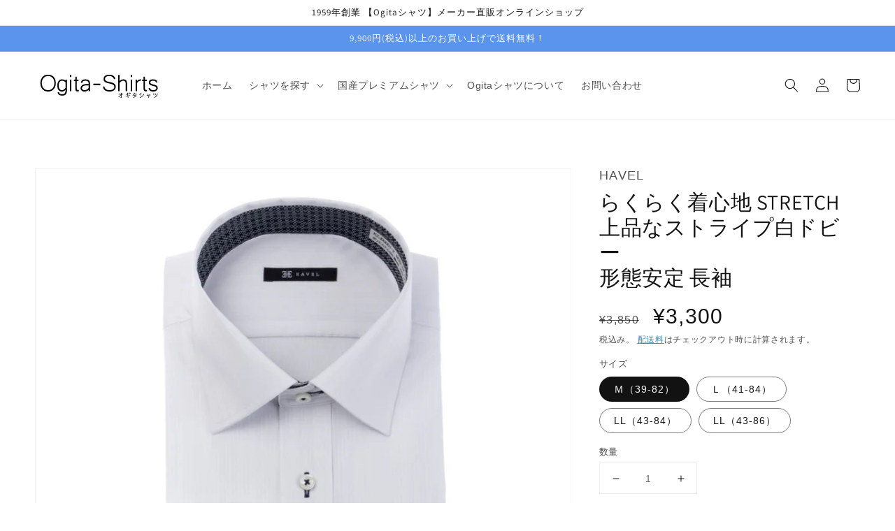

--- FILE ---
content_type: text/html; charset=utf-8
request_url: https://ogita-shirts.com/products/kzj03001-2
body_size: 35546
content:
<!doctype html>
<html class="no-js" lang="ja">
  <head>

 
	<script src='https://cdn.shopify.com/s/files/1/0411/8639/4277/t/11/assets/spotlight.js'></script>

    <link href='https://cdn.shopify.com/s/files/1/0411/8639/4277/t/11/assets/ymq-option.css' rel='stylesheet'> 

	<link href='https://option.ymq.cool/option/bottom.css' rel='stylesheet'> 

	<style id="ymq-jsstyle"></style> 

	<script>
		window.best_option = window.best_option || {}; 

		best_option.shop = `hemed-tokyo.myshopify.com`; 

		best_option.page = `product`; 

		best_option.ymq_option_branding = {}; 
		  
			best_option.ymq_option_branding = {"button":{"--button-background-checked-color":"#000000","--button-background-color":"#FFFFFF","--button-background-disabled-color":"#FFFFFF","--button-border-checked-color":"#000000","--button-border-color":"#000000","--button-border-disabled-color":"#000000","--button-font-checked-color":"#FFFFFF","--button-font-disabled-color":"#cccccc","--button-font-color":"#000000","--button-border-radius":"0","--button-font-size":"14","--button-line-height":"20","--button-margin-l-r":"4","--button-margin-u-d":"4","--button-padding-l-r":"16","--button-padding-u-d":"8"},"radio":{"--radio-border-color":"#BBC1E1","--radio-border-checked-color":"#BBC1E1","--radio-border-disabled-color":"#BBC1E1","--radio-border-hover-color":"#BBC1E1","--radio-background-color":"#FFFFFF","--radio-background-checked-color":"#275EFE","--radio-background-disabled-color":"#E1E6F9","--radio-background-hover-color":"#FFFFFF","--radio-inner-color":"#E1E6F9","--radio-inner-checked-color":"#FFFFFF","--radio-inner-disabled-color":"#FFFFFF"},"input":{"--input-background-checked-color":"#FFFFFF","--input-background-color":"#FFFFFF","--input-border-checked-color":"#000000","--input-border-color":"#000000","--input-font-checked-color":"#000000","--input-font-color":"#000000","--input-border-radius":"0","--input-font-size":"14","--input-padding-l-r":"16","--input-padding-u-d":"9","--input-width":"100","--input-max-width":"400"},"select":{"--select-border-color":"#000000","--select-border-checked-color":"#000000","--select-background-color":"#FFFFFF","--select-background-checked-color":"#FFFFFF","--select-font-color":"#000000","--select-font-checked-color":"#000000","--select-option-background-color":"#FFFFFF","--select-option-background-checked-color":"#F5F9FF","--select-option-background-disabled-color":"#FFFFFF","--select-option-font-color":"#000000","--select-option-font-checked-color":"#000000","--select-option-font-disabled-color":"#CCCCCC","--select-padding-u-d":"9","--select-padding-l-r":"16","--select-option-padding-u-d":"9","--select-option-padding-l-r":"16","--select-width":"100","--select-max-width":"400","--select-font-size":"14","--select-border-radius":"0"},"multiple":{"--multiple-background-color":"#F5F9FF","--multiple-font-color":"#000000","--multiple-padding-u-d":"2","--multiple-padding-l-r":"8","--multiple-font-size":"12","--multiple-border-radius":"0"},"img":{"--img-border-color":"#E1E1E1","--img-border-checked-color":"#000000","--img-border-disabled-color":"#000000","--img-width":"50","--img-height":"50","--img-margin-u-d":"2","--img-margin-l-r":"2","--img-border-radius":"4"},"upload":{"--upload-background-color":"#409EFF","--upload-font-color":"#FFFFFF","--upload-border-color":"#409EFF","--upload-padding-u-d":"12","--upload-padding-l-r":"20","--upload-font-size":"12","--upload-border-radius":"4"},"cart":{"--cart-border-color":"#000000","--buy-border-color":"#000000","--cart-border-hover-color":"#000000","--buy-border-hover-color":"#000000","--cart-background-color":"#000000","--buy-background-color":"#000000","--cart-background-hover-color":"#000000","--buy-background-hover-color":"#000000","--cart-font-color":"#FFFFFF","--buy-font-color":"#FFFFFF","--cart-font-hover-color":"#FFFFFF","--buy-font-hover-color":"#FFFFFF","--cart-padding-u-d":"12","--cart-padding-l-r":"16","--buy-padding-u-d":"12","--buy-padding-l-r":"16","--cart-margin-u-d":"4","--cart-margin-l-r":"0","--buy-margin-u-d":"4","--buy-margin-l-r":"0","--cart-width":"100","--cart-max-width":"800","--buy-width":"100","--buy-max-width":"800","--cart-font-size":"14","--cart-border-radius":"0","--buy-font-size":"14","--buy-border-radius":"0"},"quantity":{"--quantity-border-color":"#A6A3A3","--quantity-font-color":"#000000","--quantity-background-color":"#FFFFFF","--quantity-width":"150","--quantity-height":"40","--quantity-font-size":"14","--quantity-border-radius":"0"},"global":{"--global-title-color":"#000000","--global-help-color":"#000000","--global-error-color":"#DC3545","--global-title-font-size":"14","--global-help-font-size":"12","--global-error-font-size":"12","--global-margin-top":"0","--global-margin-bottom":"20","--global-margin-left":"0","--global-margin-right":"0","--global-title-margin-top":"0","--global-title-margin-bottom":"5","--global-title-margin-left":"0","--global-title-margin-right":"0","--global-help-margin-top":"5","--global-help-margin-bottom":"0","--global-help-margin-left":"0","--global-help-margin-right":"0","--global-error-margin-top":"5","--global-error-margin-bottom":"0","--global-error-margin-left":"0","--global-error-margin-right":"0"},"discount":{"--new-discount-normal-color":"#1878B9","--new-discount-error-color":"#E22120","--new-discount-layout":"flex-end"},"lan":{"require":"This is a required field.","email":"Please enter a valid email address.","phone":"Please enter the correct phone.","number":"Please enter an number.","integer":"Please enter an integer.","min_char":"Please enter no less than %s characters.","max_char":"Please enter no more than %s characters.","max_s":"Please choose less than %s options.","min_s":"Please choose more than %s options.","total_s":"Please choose %s options.","min":"Please enter no less than %s.","max":"Please enter no more than %s.","currency":"JPY","sold_out":"sold out","please_choose":"Please choose","add_to_cart":"ADD TO CART","buy_it_now":"BUY IT NOW","add_price_text":"Selection will add %s to the price","discount_code":"Discount code","application":"Apply","discount_error1":"Enter a valid discount code","discount_error2":"discount code isn't valid for the items in your cart"},"price":{"--price-border-color":"#000000","--price-background-color":"#FFFFFF","--price-font-color":"#000000","--price-price-font-color":"#03de90","--price-padding-u-d":"9","--price-padding-l-r":"16","--price-width":"100","--price-max-width":"400","--price-font-size":"14","--price-border-radius":"0"},"extra":{"is_show":"0","plan":"1","quantity-box":"0","price-value":"3,4,15,6,16,7","variant-original-margin-bottom":"15","strong-dorp-down":0,"radio-unchecked":1,"img-option-bigger":1,"add-button-reload":1,"free_plan":0}}; 
		 
	        
		best_option.product = {"id":6793993322634,"title":"らくらく着心地 STRETCH\u003cbr\u003e上品なストライプ白ドビー\u003cbr\u003e形態安定 長袖","handle":"kzj03001-2","description":"\u003cmeta charset=\"utf-8\"\u003e\n\u003ch2 data-mce-fragment=\"1\"\u003eノージャケットでも映えるデザイン。高いストレッチ性で快適な着心地を実現しました。\u003c\/h2\u003e\u003cbr\u003e\n\u003cdiv data-mce-fragment=\"1\"\u003e光沢のあるストライプ柄のワイシャツは、ノージャケットでも映える存在感があります。もちろん無地のジャケットと合わせても好印象。\n\u003cbr\u003e\u003cbr\u003e\n裏地のアクセントにモードな幾何学柄を使用。ノーネクタイ時は首元にのぞきアクセントに。同じ柄が袖裏にも用いられているので袖を折った時の印象もより華やかに魅せてくれます。\u003cbr\u003e\u003cbr\u003e\n\u003c\/div\u003e\n\u003cdiv data-mce-fragment=\"1\"\u003e\u003cstrong\u003e●ドビー織の特徴\u003c\/strong\u003e\u003c\/div\u003e\n\u003cdiv data-mce-fragment=\"1\"\u003eドビー織の生地は肌触りが柔らかく吸水性にも優れているため、子供や赤ちゃん向けの素材にも利用される肌触りの良さが特徴です。\u003c\/div\u003e\n\u003cdiv data-mce-fragment=\"1\"\u003e\n\u003cbr data-mce-fragment=\"1\"\u003e\u003cstrong\u003e●ストレッチ性は伸長率20%以上！！\u003c\/strong\u003e\u003cbr\u003e\n\u003c\/div\u003e\n\u003cdiv data-mce-fragment=\"1\"\u003e【SUPER STRETCH SHIRT】高いストレッチ性を実現する『日清紡テキスタイル海外生産生地 ASTERiSK®SP』を使用しています。\u003c\/div\u003e\n\u003cdiv data-mce-fragment=\"1\"\u003e\n\u003cbr data-mce-fragment=\"1\"\u003e\u003cstrong\u003e●お手入れカンタン\u003c\/strong\u003e\u003cbr\u003e\n\u003c\/div\u003e\n\u003cdiv data-mce-fragment=\"4\"\u003e形態安定だから、お洗濯後のアイロンが楽チンです。\u003c\/div\u003e\n\u003cbr\u003e \u003cbr\u003e\u003ctable class=\"product-size\" width=\"100%\"\u003e\n\u003ccaption\u003e\n\u003cstrong\u003e\u003cspan size=\"3\" style=\"font-size: medium;\"\u003eサイズ表\u003c\/span\u003e\u003c\/strong\u003e 単位（cm）\u003c\/caption\u003e\n\u003ctbody\u003e\n\u003ctr\u003e\n\u003cth style=\"width: 20%;\" data-mce-style=\"width: 20%;\"\u003eサイズ名\u003c\/th\u003e\n\u003cth\u003e39-82\u003c\/th\u003e\n\u003cth\u003e41-84\u003c\/th\u003e\n\u003cth\u003e43-84\u003c\/th\u003e\n\u003cth\u003e43-86\u003c\/th\u003e\n\u003c\/tr\u003e\n\u003ctr\u003e\n\u003cth\u003eSML表記\u003c\/th\u003e\n\u003ctd\u003eM\u003c\/td\u003e\n\u003ctd\u003eL\u003c\/td\u003e\n\u003ctd colspan=\"2\"\u003eLL\u003c\/td\u003e\n\u003c\/tr\u003e\n\u003ctr\u003e\n\u003cth\u003e衿回り\u003c\/th\u003e\n\u003ctd\u003e39\u003c\/td\u003e\n\u003ctd\u003e41\u003c\/td\u003e\n\u003ctd\u003e43\u003c\/td\u003e\n\u003ctd\u003e43\u003c\/td\u003e\n\u003c\/tr\u003e\n\u003ctr\u003e\n\u003cth\u003e肩幅\u003c\/th\u003e\n\u003ctd\u003e47\u003c\/td\u003e\n\u003ctd\u003e49\u003c\/td\u003e\n\u003ctd\u003e51\u003c\/td\u003e\n\u003ctd\u003e51\u003c\/td\u003e\n\u003c\/tr\u003e\n\u003ctr\u003e\n\u003cth\u003e胸回り\u003c\/th\u003e\n\u003ctd\u003e112\u003c\/td\u003e\n\u003ctd\u003e118\u003c\/td\u003e\n\u003ctd\u003e124\u003c\/td\u003e\n\u003ctd\u003e124\u003c\/td\u003e\n\u003c\/tr\u003e\n\u003ctr\u003e\n\u003cth\u003e胴回り\u003c\/th\u003e\n\u003ctd\u003e102\u003c\/td\u003e\n\u003ctd\u003e110\u003c\/td\u003e\n\u003ctd\u003e119\u003c\/td\u003e\n\u003ctd\u003e119\u003c\/td\u003e\n\u003c\/tr\u003e\n\u003ctr\u003e\n\u003cth\u003e腰回り\u003c\/th\u003e\n\u003ctd\u003e106\u003c\/td\u003e\n\u003ctd\u003e114\u003c\/td\u003e\n\u003ctd\u003e120\u003c\/td\u003e\n\u003ctd\u003e120\u003c\/td\u003e\n\u003c\/tr\u003e\n\u003ctr\u003e\n\u003cth\u003e着丈\u003c\/th\u003e\n\u003ctd\u003e78\u003c\/td\u003e\n\u003ctd\u003e80\u003c\/td\u003e\n\u003ctd\u003e80\u003c\/td\u003e\n\u003ctd\u003e80\u003c\/td\u003e\n\u003c\/tr\u003e\n\u003c\/tbody\u003e\n\u003c\/table\u003e\u003cbr\u003e\u003cbr\u003e\u003ctable class=\"product-bc\" width=\"100%\"\u003e\n\u003ctbody\u003e\n\u003ctr\u003e\n\u003cth style=\"width: 30%;\" data-mce-style=\"width: 30%;\"\u003eお届け目安\u003c\/th\u003e\n\u003ctd style=\"width: 70%;\" data-mce-style=\"width: 70%;\"\u003e翌3営業日\u003c\/td\u003e\n\u003c\/tr\u003e\n\u003c\/tbody\u003e\n\u003c\/table\u003e\n\u003cbr\u003e\n\u003ctable class=\"product-bc\" width=\"100%\"\u003e\n\u003ctbody\u003e\n\u003ctr\u003e\n\u003cth style=\"width: 30%;\" data-mce-style=\"width: 30%;\"\u003eシリーズ\u003c\/th\u003e\n\u003ctd style=\"width: 70%;\" data-mce-style=\"width: 70%;\"\u003eHAVEL\u003c\/td\u003e\n\u003c\/tr\u003e\n\u003ctr\u003e\n\u003cth style=\"width: 30%;\" data-mce-style=\"width: 30%;\"\u003e品番\u003c\/th\u003e\n\u003ctd style=\"width: 70%;\" data-mce-style=\"width: 70%;\"\u003eKZJ03001-2\u003c\/td\u003e\n\u003c\/tr\u003e\n\u003c\/tbody\u003e\n\u003c\/table\u003e\n\u003cbr\u003e\n\u003ctable class=\"product-bc\" width=\"100%\"\u003e\n\u003ctbody\u003e\n\u003ctr\u003e\n\u003cth style=\"width: 30%;\" data-mce-style=\"width: 30%;\"\u003e色・柄\u003c\/th\u003e\n\u003ctd style=\"width: 70%;\" data-mce-style=\"width: 70%;\"\u003e白（ホワイト）\u003c\/td\u003e\n\u003c\/tr\u003e\n\u003ctr\u003e\n\u003cth style=\"width: 30%;\" data-mce-style=\"width: 30%;\"\u003e柄\u003c\/th\u003e\n\u003ctd style=\"width: 70%;\" data-mce-style=\"width: 70%;\"\u003e無地\u003c\/td\u003e\n\u003c\/tr\u003e\n\u003ctr\u003e\n\u003cth style=\"width: 30%;\" data-mce-style=\"width: 30%;\"\u003e織り\u003c\/th\u003e\n\u003ctd style=\"width: 70%;\" data-mce-style=\"width: 70%;\"\u003eドビー織り\u003c\/td\u003e\n\u003c\/tr\u003e\n\u003c\/tbody\u003e\n\u003c\/table\u003e\n\u003cbr\u003e\n\u003ctable class=\"product-bc\" width=\"100%\"\u003e\n\u003ctbody\u003e\n\u003ctr\u003e\n\u003cth style=\"width: 30%;\" data-mce-style=\"width: 30%;\"\u003e衿型\u003c\/th\u003e\n\u003ctd style=\"width: 70%;\" data-mce-style=\"width: 70%;\"\u003eセミワイド\u003c\/td\u003e\n\u003c\/tr\u003e\n\u003ctr\u003e\n\u003cth style=\"width: 30%;\" data-mce-style=\"width: 30%;\"\u003e袖丈\u003c\/th\u003e\n\u003ctd style=\"width: 70%;\" data-mce-style=\"width: 70%;\"\u003e長袖\u003c\/td\u003e\n\u003c\/tr\u003e\n\u003ctr\u003e\n\u003cth style=\"width: 30%;\" data-mce-style=\"width: 30%;\"\u003e前立て\u003c\/th\u003e\n\u003ctd style=\"width: 70%;\" data-mce-style=\"width: 70%;\"\u003e表前立て\u003c\/td\u003e\n\u003c\/tr\u003e\n\u003ctr\u003e\n\u003cth style=\"width: 30%;\" data-mce-style=\"width: 30%;\"\u003eポケット\u003c\/th\u003e\n\u003ctd style=\"width: 70%;\" data-mce-style=\"width: 70%;\"\u003eあり（左胸）\u003c\/td\u003e\n\u003c\/tr\u003e\n\u003ctr\u003e\n\u003cth style=\"width: 30%;\" data-mce-style=\"width: 30%;\"\u003e後身頃\u003c\/th\u003e\n\u003ctd style=\"width: 70%;\" data-mce-style=\"width: 70%;\"\u003eサイドタック\u003c\/td\u003e\n\u003c\/tr\u003e\n\u003ctr\u003e\n\u003cth style=\"width: 30%;\" data-mce-style=\"width: 30%;\"\u003eシルエット\u003c\/th\u003e\n\u003ctd style=\"width: 70%;\" data-mce-style=\"width: 70%;\"\u003e標準\u003c\/td\u003e\n\u003c\/tr\u003e\n\u003c\/tbody\u003e\n\u003c\/table\u003e\n\u003cbr\u003e\n\u003ctable class=\"product-bc\" width=\"100%\"\u003e\n\u003ctbody\u003e\n\u003ctr\u003e\n\u003cth style=\"width: 30%;\" data-mce-style=\"width: 30%;\"\u003e素材\u003c\/th\u003e\n\u003ctd style=\"width: 70%;\" data-mce-style=\"width: 70%;\"\u003eポリエステル60％ 綿40％\u003c\/td\u003e\n\u003c\/tr\u003e\n\u003ctr\u003e\n\u003cth style=\"width: 30%;\" data-mce-style=\"width: 30%;\"\u003eボタン\u003c\/th\u003e\n\u003ctd style=\"width: 70%;\" data-mce-style=\"width: 70%;\"\u003e割れにくいポリエステルボタン\u003c\/td\u003e\n\u003c\/tr\u003e\n\u003ctr\u003e\n\u003cth style=\"width: 30%;\" data-mce-style=\"width: 30%;\"\u003e加工\u003c\/th\u003e\n\u003ctd style=\"width: 70%;\" data-mce-style=\"width: 70%;\"\u003e形態安定\u003c\/td\u003e\n\u003c\/tr\u003e\n\u003c\/tbody\u003e\n\u003c\/table\u003e\n\u003cbr\u003e\n\u003ctable class=\"product-bc\" width=\"100%\"\u003e\n\u003ctbody\u003e\n\u003ctr\u003e\n\u003cth style=\"width: 30%;\" data-mce-style=\"width: 30%;\"\u003e生産国\u003c\/th\u003e\n\u003ctd style=\"width: 70%;\" data-mce-style=\"width: 70%;\"\u003eMADE IN VIETNAM\u003c\/td\u003e\n\u003c\/tr\u003e\n\u003c\/tbody\u003e\n\u003c\/table\u003e","published_at":"2022-03-10T17:48:32+09:00","created_at":"2022-03-10T17:48:32+09:00","vendor":"HAVEL","type":"Yシャツ","tags":["HAVEL","MADE IN VIETNAM","サイドタック","ジャケットイン","スーパーストレッチ","セミワイド","タイドアップでビシっと","デザインシャツ","ドビー織り","ノータイ","ノータイだけどかっこよく","ビジネス","ビジネスで決めたい","ポケットあり","ポリエステル60％　綿40％","ラウンドカフス","割れにくいポリエステルボタン","形態安定","標準","無地","白（ホワイト）","表前立","表前立て","長袖"],"price":330000,"price_min":330000,"price_max":330000,"available":false,"price_varies":false,"compare_at_price":385000,"compare_at_price_min":385000,"compare_at_price_max":385000,"compare_at_price_varies":false,"variants":[{"id":40845669138570,"title":"Ｍ（39-82）","option1":"Ｍ（39-82）","option2":null,"option3":null,"sku":"KZJ03001-2-01","requires_shipping":true,"taxable":true,"featured_image":null,"available":false,"name":"らくらく着心地 STRETCH\u003cbr\u003e上品なストライプ白ドビー\u003cbr\u003e形態安定 長袖 - Ｍ（39-82）","public_title":"Ｍ（39-82）","options":["Ｍ（39-82）"],"price":330000,"weight":0,"compare_at_price":385000,"inventory_management":"shopify","barcode":null,"requires_selling_plan":false,"selling_plan_allocations":[]},{"id":40845669171338,"title":"Ｌ（41-84）","option1":"Ｌ（41-84）","option2":null,"option3":null,"sku":"KZJ03001-2-02","requires_shipping":true,"taxable":true,"featured_image":null,"available":false,"name":"らくらく着心地 STRETCH\u003cbr\u003e上品なストライプ白ドビー\u003cbr\u003e形態安定 長袖 - Ｌ（41-84）","public_title":"Ｌ（41-84）","options":["Ｌ（41-84）"],"price":330000,"weight":0,"compare_at_price":385000,"inventory_management":"shopify","barcode":null,"requires_selling_plan":false,"selling_plan_allocations":[]},{"id":40845669204106,"title":"LL（43-84）","option1":"LL（43-84）","option2":null,"option3":null,"sku":"KZJ03001-2-03","requires_shipping":true,"taxable":true,"featured_image":null,"available":false,"name":"らくらく着心地 STRETCH\u003cbr\u003e上品なストライプ白ドビー\u003cbr\u003e形態安定 長袖 - LL（43-84）","public_title":"LL（43-84）","options":["LL（43-84）"],"price":330000,"weight":0,"compare_at_price":385000,"inventory_management":"shopify","barcode":null,"requires_selling_plan":false,"selling_plan_allocations":[]},{"id":40845669236874,"title":"LL（43-86）","option1":"LL（43-86）","option2":null,"option3":null,"sku":"KZJ03001-2-04","requires_shipping":true,"taxable":true,"featured_image":null,"available":false,"name":"らくらく着心地 STRETCH\u003cbr\u003e上品なストライプ白ドビー\u003cbr\u003e形態安定 長袖 - LL（43-86）","public_title":"LL（43-86）","options":["LL（43-86）"],"price":330000,"weight":0,"compare_at_price":385000,"inventory_management":"shopify","barcode":null,"requires_selling_plan":false,"selling_plan_allocations":[]}],"images":["\/\/ogita-shirts.com\/cdn\/shop\/products\/KZJ03001-2-01.jpg?v=1646909508","\/\/ogita-shirts.com\/cdn\/shop\/products\/KZJ03001-2-02.jpg?v=1646909508","\/\/ogita-shirts.com\/cdn\/shop\/products\/KZJ03001-2-03.jpg?v=1646909508","\/\/ogita-shirts.com\/cdn\/shop\/products\/KZJ03001-2-04.jpg?v=1646909508","\/\/ogita-shirts.com\/cdn\/shop\/products\/KZJ03001-1-05_30459502-bbe7-41f9-af57-753bcf27276e.jpg?v=1646909508"],"featured_image":"\/\/ogita-shirts.com\/cdn\/shop\/products\/KZJ03001-2-01.jpg?v=1646909508","options":["サイズ"],"media":[{"alt":null,"id":21895275905162,"position":1,"preview_image":{"aspect_ratio":1.0,"height":1200,"width":1200,"src":"\/\/ogita-shirts.com\/cdn\/shop\/products\/KZJ03001-2-01.jpg?v=1646909508"},"aspect_ratio":1.0,"height":1200,"media_type":"image","src":"\/\/ogita-shirts.com\/cdn\/shop\/products\/KZJ03001-2-01.jpg?v=1646909508","width":1200},{"alt":null,"id":21895275937930,"position":2,"preview_image":{"aspect_ratio":1.0,"height":1200,"width":1200,"src":"\/\/ogita-shirts.com\/cdn\/shop\/products\/KZJ03001-2-02.jpg?v=1646909508"},"aspect_ratio":1.0,"height":1200,"media_type":"image","src":"\/\/ogita-shirts.com\/cdn\/shop\/products\/KZJ03001-2-02.jpg?v=1646909508","width":1200},{"alt":null,"id":21895275970698,"position":3,"preview_image":{"aspect_ratio":1.0,"height":1200,"width":1200,"src":"\/\/ogita-shirts.com\/cdn\/shop\/products\/KZJ03001-2-03.jpg?v=1646909508"},"aspect_ratio":1.0,"height":1200,"media_type":"image","src":"\/\/ogita-shirts.com\/cdn\/shop\/products\/KZJ03001-2-03.jpg?v=1646909508","width":1200},{"alt":null,"id":21895276003466,"position":4,"preview_image":{"aspect_ratio":1.0,"height":1200,"width":1200,"src":"\/\/ogita-shirts.com\/cdn\/shop\/products\/KZJ03001-2-04.jpg?v=1646909508"},"aspect_ratio":1.0,"height":1200,"media_type":"image","src":"\/\/ogita-shirts.com\/cdn\/shop\/products\/KZJ03001-2-04.jpg?v=1646909508","width":1200},{"alt":null,"id":21895276036234,"position":5,"preview_image":{"aspect_ratio":1.0,"height":1200,"width":1200,"src":"\/\/ogita-shirts.com\/cdn\/shop\/products\/KZJ03001-1-05_30459502-bbe7-41f9-af57-753bcf27276e.jpg?v=1646909508"},"aspect_ratio":1.0,"height":1200,"media_type":"image","src":"\/\/ogita-shirts.com\/cdn\/shop\/products\/KZJ03001-1-05_30459502-bbe7-41f9-af57-753bcf27276e.jpg?v=1646909508","width":1200}],"requires_selling_plan":false,"selling_plan_groups":[],"content":"\u003cmeta charset=\"utf-8\"\u003e\n\u003ch2 data-mce-fragment=\"1\"\u003eノージャケットでも映えるデザイン。高いストレッチ性で快適な着心地を実現しました。\u003c\/h2\u003e\u003cbr\u003e\n\u003cdiv data-mce-fragment=\"1\"\u003e光沢のあるストライプ柄のワイシャツは、ノージャケットでも映える存在感があります。もちろん無地のジャケットと合わせても好印象。\n\u003cbr\u003e\u003cbr\u003e\n裏地のアクセントにモードな幾何学柄を使用。ノーネクタイ時は首元にのぞきアクセントに。同じ柄が袖裏にも用いられているので袖を折った時の印象もより華やかに魅せてくれます。\u003cbr\u003e\u003cbr\u003e\n\u003c\/div\u003e\n\u003cdiv data-mce-fragment=\"1\"\u003e\u003cstrong\u003e●ドビー織の特徴\u003c\/strong\u003e\u003c\/div\u003e\n\u003cdiv data-mce-fragment=\"1\"\u003eドビー織の生地は肌触りが柔らかく吸水性にも優れているため、子供や赤ちゃん向けの素材にも利用される肌触りの良さが特徴です。\u003c\/div\u003e\n\u003cdiv data-mce-fragment=\"1\"\u003e\n\u003cbr data-mce-fragment=\"1\"\u003e\u003cstrong\u003e●ストレッチ性は伸長率20%以上！！\u003c\/strong\u003e\u003cbr\u003e\n\u003c\/div\u003e\n\u003cdiv data-mce-fragment=\"1\"\u003e【SUPER STRETCH SHIRT】高いストレッチ性を実現する『日清紡テキスタイル海外生産生地 ASTERiSK®SP』を使用しています。\u003c\/div\u003e\n\u003cdiv data-mce-fragment=\"1\"\u003e\n\u003cbr data-mce-fragment=\"1\"\u003e\u003cstrong\u003e●お手入れカンタン\u003c\/strong\u003e\u003cbr\u003e\n\u003c\/div\u003e\n\u003cdiv data-mce-fragment=\"4\"\u003e形態安定だから、お洗濯後のアイロンが楽チンです。\u003c\/div\u003e\n\u003cbr\u003e \u003cbr\u003e\u003ctable class=\"product-size\" width=\"100%\"\u003e\n\u003ccaption\u003e\n\u003cstrong\u003e\u003cspan size=\"3\" style=\"font-size: medium;\"\u003eサイズ表\u003c\/span\u003e\u003c\/strong\u003e 単位（cm）\u003c\/caption\u003e\n\u003ctbody\u003e\n\u003ctr\u003e\n\u003cth style=\"width: 20%;\" data-mce-style=\"width: 20%;\"\u003eサイズ名\u003c\/th\u003e\n\u003cth\u003e39-82\u003c\/th\u003e\n\u003cth\u003e41-84\u003c\/th\u003e\n\u003cth\u003e43-84\u003c\/th\u003e\n\u003cth\u003e43-86\u003c\/th\u003e\n\u003c\/tr\u003e\n\u003ctr\u003e\n\u003cth\u003eSML表記\u003c\/th\u003e\n\u003ctd\u003eM\u003c\/td\u003e\n\u003ctd\u003eL\u003c\/td\u003e\n\u003ctd colspan=\"2\"\u003eLL\u003c\/td\u003e\n\u003c\/tr\u003e\n\u003ctr\u003e\n\u003cth\u003e衿回り\u003c\/th\u003e\n\u003ctd\u003e39\u003c\/td\u003e\n\u003ctd\u003e41\u003c\/td\u003e\n\u003ctd\u003e43\u003c\/td\u003e\n\u003ctd\u003e43\u003c\/td\u003e\n\u003c\/tr\u003e\n\u003ctr\u003e\n\u003cth\u003e肩幅\u003c\/th\u003e\n\u003ctd\u003e47\u003c\/td\u003e\n\u003ctd\u003e49\u003c\/td\u003e\n\u003ctd\u003e51\u003c\/td\u003e\n\u003ctd\u003e51\u003c\/td\u003e\n\u003c\/tr\u003e\n\u003ctr\u003e\n\u003cth\u003e胸回り\u003c\/th\u003e\n\u003ctd\u003e112\u003c\/td\u003e\n\u003ctd\u003e118\u003c\/td\u003e\n\u003ctd\u003e124\u003c\/td\u003e\n\u003ctd\u003e124\u003c\/td\u003e\n\u003c\/tr\u003e\n\u003ctr\u003e\n\u003cth\u003e胴回り\u003c\/th\u003e\n\u003ctd\u003e102\u003c\/td\u003e\n\u003ctd\u003e110\u003c\/td\u003e\n\u003ctd\u003e119\u003c\/td\u003e\n\u003ctd\u003e119\u003c\/td\u003e\n\u003c\/tr\u003e\n\u003ctr\u003e\n\u003cth\u003e腰回り\u003c\/th\u003e\n\u003ctd\u003e106\u003c\/td\u003e\n\u003ctd\u003e114\u003c\/td\u003e\n\u003ctd\u003e120\u003c\/td\u003e\n\u003ctd\u003e120\u003c\/td\u003e\n\u003c\/tr\u003e\n\u003ctr\u003e\n\u003cth\u003e着丈\u003c\/th\u003e\n\u003ctd\u003e78\u003c\/td\u003e\n\u003ctd\u003e80\u003c\/td\u003e\n\u003ctd\u003e80\u003c\/td\u003e\n\u003ctd\u003e80\u003c\/td\u003e\n\u003c\/tr\u003e\n\u003c\/tbody\u003e\n\u003c\/table\u003e\u003cbr\u003e\u003cbr\u003e\u003ctable class=\"product-bc\" width=\"100%\"\u003e\n\u003ctbody\u003e\n\u003ctr\u003e\n\u003cth style=\"width: 30%;\" data-mce-style=\"width: 30%;\"\u003eお届け目安\u003c\/th\u003e\n\u003ctd style=\"width: 70%;\" data-mce-style=\"width: 70%;\"\u003e翌3営業日\u003c\/td\u003e\n\u003c\/tr\u003e\n\u003c\/tbody\u003e\n\u003c\/table\u003e\n\u003cbr\u003e\n\u003ctable class=\"product-bc\" width=\"100%\"\u003e\n\u003ctbody\u003e\n\u003ctr\u003e\n\u003cth style=\"width: 30%;\" data-mce-style=\"width: 30%;\"\u003eシリーズ\u003c\/th\u003e\n\u003ctd style=\"width: 70%;\" data-mce-style=\"width: 70%;\"\u003eHAVEL\u003c\/td\u003e\n\u003c\/tr\u003e\n\u003ctr\u003e\n\u003cth style=\"width: 30%;\" data-mce-style=\"width: 30%;\"\u003e品番\u003c\/th\u003e\n\u003ctd style=\"width: 70%;\" data-mce-style=\"width: 70%;\"\u003eKZJ03001-2\u003c\/td\u003e\n\u003c\/tr\u003e\n\u003c\/tbody\u003e\n\u003c\/table\u003e\n\u003cbr\u003e\n\u003ctable class=\"product-bc\" width=\"100%\"\u003e\n\u003ctbody\u003e\n\u003ctr\u003e\n\u003cth style=\"width: 30%;\" data-mce-style=\"width: 30%;\"\u003e色・柄\u003c\/th\u003e\n\u003ctd style=\"width: 70%;\" data-mce-style=\"width: 70%;\"\u003e白（ホワイト）\u003c\/td\u003e\n\u003c\/tr\u003e\n\u003ctr\u003e\n\u003cth style=\"width: 30%;\" data-mce-style=\"width: 30%;\"\u003e柄\u003c\/th\u003e\n\u003ctd style=\"width: 70%;\" data-mce-style=\"width: 70%;\"\u003e無地\u003c\/td\u003e\n\u003c\/tr\u003e\n\u003ctr\u003e\n\u003cth style=\"width: 30%;\" data-mce-style=\"width: 30%;\"\u003e織り\u003c\/th\u003e\n\u003ctd style=\"width: 70%;\" data-mce-style=\"width: 70%;\"\u003eドビー織り\u003c\/td\u003e\n\u003c\/tr\u003e\n\u003c\/tbody\u003e\n\u003c\/table\u003e\n\u003cbr\u003e\n\u003ctable class=\"product-bc\" width=\"100%\"\u003e\n\u003ctbody\u003e\n\u003ctr\u003e\n\u003cth style=\"width: 30%;\" data-mce-style=\"width: 30%;\"\u003e衿型\u003c\/th\u003e\n\u003ctd style=\"width: 70%;\" data-mce-style=\"width: 70%;\"\u003eセミワイド\u003c\/td\u003e\n\u003c\/tr\u003e\n\u003ctr\u003e\n\u003cth style=\"width: 30%;\" data-mce-style=\"width: 30%;\"\u003e袖丈\u003c\/th\u003e\n\u003ctd style=\"width: 70%;\" data-mce-style=\"width: 70%;\"\u003e長袖\u003c\/td\u003e\n\u003c\/tr\u003e\n\u003ctr\u003e\n\u003cth style=\"width: 30%;\" data-mce-style=\"width: 30%;\"\u003e前立て\u003c\/th\u003e\n\u003ctd style=\"width: 70%;\" data-mce-style=\"width: 70%;\"\u003e表前立て\u003c\/td\u003e\n\u003c\/tr\u003e\n\u003ctr\u003e\n\u003cth style=\"width: 30%;\" data-mce-style=\"width: 30%;\"\u003eポケット\u003c\/th\u003e\n\u003ctd style=\"width: 70%;\" data-mce-style=\"width: 70%;\"\u003eあり（左胸）\u003c\/td\u003e\n\u003c\/tr\u003e\n\u003ctr\u003e\n\u003cth style=\"width: 30%;\" data-mce-style=\"width: 30%;\"\u003e後身頃\u003c\/th\u003e\n\u003ctd style=\"width: 70%;\" data-mce-style=\"width: 70%;\"\u003eサイドタック\u003c\/td\u003e\n\u003c\/tr\u003e\n\u003ctr\u003e\n\u003cth style=\"width: 30%;\" data-mce-style=\"width: 30%;\"\u003eシルエット\u003c\/th\u003e\n\u003ctd style=\"width: 70%;\" data-mce-style=\"width: 70%;\"\u003e標準\u003c\/td\u003e\n\u003c\/tr\u003e\n\u003c\/tbody\u003e\n\u003c\/table\u003e\n\u003cbr\u003e\n\u003ctable class=\"product-bc\" width=\"100%\"\u003e\n\u003ctbody\u003e\n\u003ctr\u003e\n\u003cth style=\"width: 30%;\" data-mce-style=\"width: 30%;\"\u003e素材\u003c\/th\u003e\n\u003ctd style=\"width: 70%;\" data-mce-style=\"width: 70%;\"\u003eポリエステル60％ 綿40％\u003c\/td\u003e\n\u003c\/tr\u003e\n\u003ctr\u003e\n\u003cth style=\"width: 30%;\" data-mce-style=\"width: 30%;\"\u003eボタン\u003c\/th\u003e\n\u003ctd style=\"width: 70%;\" data-mce-style=\"width: 70%;\"\u003e割れにくいポリエステルボタン\u003c\/td\u003e\n\u003c\/tr\u003e\n\u003ctr\u003e\n\u003cth style=\"width: 30%;\" data-mce-style=\"width: 30%;\"\u003e加工\u003c\/th\u003e\n\u003ctd style=\"width: 70%;\" data-mce-style=\"width: 70%;\"\u003e形態安定\u003c\/td\u003e\n\u003c\/tr\u003e\n\u003c\/tbody\u003e\n\u003c\/table\u003e\n\u003cbr\u003e\n\u003ctable class=\"product-bc\" width=\"100%\"\u003e\n\u003ctbody\u003e\n\u003ctr\u003e\n\u003cth style=\"width: 30%;\" data-mce-style=\"width: 30%;\"\u003e生産国\u003c\/th\u003e\n\u003ctd style=\"width: 70%;\" data-mce-style=\"width: 70%;\"\u003eMADE IN VIETNAM\u003c\/td\u003e\n\u003c\/tr\u003e\n\u003c\/tbody\u003e\n\u003c\/table\u003e"}; 

		best_option.ymq_has_only_default_variant = true; 
		 
			best_option.ymq_has_only_default_variant = false; 
		 

        
            best_option.ymq_status = {}; 
    		 
    
    		best_option.ymq_variantjson = {}; 
    		 
    
    		best_option.ymq_option_data = {}; 
    		

    		best_option.ymq_option_condition = {}; 
    		 
              
        
        best_option.ymq_template_options = {};
	    best_option.ymq_option_template = {};
		best_option.ymq_option_template_condition = {}; 
	    
	    
	    

        
            best_option.ymq_option_template_sort = false;
        

        
            best_option.ymq_option_template_sort_before = false;
        
        
        
        best_option.ymq_option_template_c_t = {};
  		best_option.ymq_option_template_condition_c_t = {};
        

        

        
	</script>

	<script src='https://options.ymq.cool/option/best-options.js'></script>

 

    <meta charset="utf-8">
    <meta http-equiv="X-UA-Compatible" content="IE=edge">
    <meta name="viewport" content="width=device-width,initial-scale=1">
    <meta name="theme-color" content="">
    <link rel="canonical" href="https://ogita-shirts.com/products/kzj03001-2">
    <link rel="preconnect" href="https://cdn.shopify.com" crossorigin><link rel="icon" type="image/png" href="//ogita-shirts.com/cdn/shop/files/KHZ63202-2-01_32x32.jpg?v=1645660988"><link rel="preconnect" href="https://fonts.shopifycdn.com" crossorigin><title>
      【驚異の伸率２０％以上】ストレッチワイシャツ・白ドビーストライプ｜Ogita-Shirts オギタシャツ｜シャツ・ワイシャツ｜メーカー直販オンラインショップ
</title>

    
      <meta name="description" content="【OgitaシャツEC】上質なワイシャツをメーカー直販価格で｜超のび～るストレッチ性で着心地◎ 上品な白ドビーストライプ×プリントの別布 黒系のネクタイと相性バツグンなセミワイド">
    

    

<meta property="og:site_name" content="Ogita-Shirts">
<meta property="og:url" content="https://ogita-shirts.com/products/kzj03001-2">
<meta property="og:title" content="【驚異の伸率２０％以上】ストレッチワイシャツ・白ドビーストライプ｜Ogita-Shirts オギタシャツ｜シャツ・ワイシャツ｜メーカー直販オンラインショップ">
<meta property="og:type" content="product">
<meta property="og:description" content="【OgitaシャツEC】上質なワイシャツをメーカー直販価格で｜超のび～るストレッチ性で着心地◎ 上品な白ドビーストライプ×プリントの別布 黒系のネクタイと相性バツグンなセミワイド"><meta property="og:image" content="http://ogita-shirts.com/cdn/shop/products/KZJ03001-2-01.jpg?v=1646909508">
  <meta property="og:image:secure_url" content="https://ogita-shirts.com/cdn/shop/products/KZJ03001-2-01.jpg?v=1646909508">
  <meta property="og:image:width" content="1200">
  <meta property="og:image:height" content="1200"><meta property="og:price:amount" content="3,300">
  <meta property="og:price:currency" content="JPY"><meta name="twitter:card" content="summary_large_image">
<meta name="twitter:title" content="【驚異の伸率２０％以上】ストレッチワイシャツ・白ドビーストライプ｜Ogita-Shirts オギタシャツ｜シャツ・ワイシャツ｜メーカー直販オンラインショップ">
<meta name="twitter:description" content="【OgitaシャツEC】上質なワイシャツをメーカー直販価格で｜超のび～るストレッチ性で着心地◎ 上品な白ドビーストライプ×プリントの別布 黒系のネクタイと相性バツグンなセミワイド">


    <script src="//ogita-shirts.com/cdn/shop/t/4/assets/global.js?v=134895141903428787311642396388" defer="defer"></script>
    <script>window.performance && window.performance.mark && window.performance.mark('shopify.content_for_header.start');</script><meta id="shopify-digital-wallet" name="shopify-digital-wallet" content="/56786157706/digital_wallets/dialog">
<meta name="shopify-checkout-api-token" content="b34cfab8c26562c893f2843a99571987">
<link rel="alternate" type="application/json+oembed" href="https://ogita-shirts.com/products/kzj03001-2.oembed">
<script async="async" src="/checkouts/internal/preloads.js?locale=ja-JP"></script>
<link rel="preconnect" href="https://shop.app" crossorigin="anonymous">
<script async="async" src="https://shop.app/checkouts/internal/preloads.js?locale=ja-JP&shop_id=56786157706" crossorigin="anonymous"></script>
<script id="apple-pay-shop-capabilities" type="application/json">{"shopId":56786157706,"countryCode":"JP","currencyCode":"JPY","merchantCapabilities":["supports3DS"],"merchantId":"gid:\/\/shopify\/Shop\/56786157706","merchantName":"Ogita-Shirts","requiredBillingContactFields":["postalAddress","email","phone"],"requiredShippingContactFields":["postalAddress","email","phone"],"shippingType":"shipping","supportedNetworks":["visa","masterCard","amex","jcb","discover"],"total":{"type":"pending","label":"Ogita-Shirts","amount":"1.00"},"shopifyPaymentsEnabled":true,"supportsSubscriptions":true}</script>
<script id="shopify-features" type="application/json">{"accessToken":"b34cfab8c26562c893f2843a99571987","betas":["rich-media-storefront-analytics"],"domain":"ogita-shirts.com","predictiveSearch":false,"shopId":56786157706,"locale":"ja"}</script>
<script>var Shopify = Shopify || {};
Shopify.shop = "hemed-tokyo.myshopify.com";
Shopify.locale = "ja";
Shopify.currency = {"active":"JPY","rate":"1.0"};
Shopify.country = "JP";
Shopify.theme = {"name":"Dawnのカスタマイズ","id":122791231626,"schema_name":"Dawn","schema_version":"2.5.0","theme_store_id":887,"role":"main"};
Shopify.theme.handle = "null";
Shopify.theme.style = {"id":null,"handle":null};
Shopify.cdnHost = "ogita-shirts.com/cdn";
Shopify.routes = Shopify.routes || {};
Shopify.routes.root = "/";</script>
<script type="module">!function(o){(o.Shopify=o.Shopify||{}).modules=!0}(window);</script>
<script>!function(o){function n(){var o=[];function n(){o.push(Array.prototype.slice.apply(arguments))}return n.q=o,n}var t=o.Shopify=o.Shopify||{};t.loadFeatures=n(),t.autoloadFeatures=n()}(window);</script>
<script>
  window.ShopifyPay = window.ShopifyPay || {};
  window.ShopifyPay.apiHost = "shop.app\/pay";
  window.ShopifyPay.redirectState = null;
</script>
<script id="shop-js-analytics" type="application/json">{"pageType":"product"}</script>
<script defer="defer" async type="module" src="//ogita-shirts.com/cdn/shopifycloud/shop-js/modules/v2/client.init-shop-cart-sync_0MstufBG.ja.esm.js"></script>
<script defer="defer" async type="module" src="//ogita-shirts.com/cdn/shopifycloud/shop-js/modules/v2/chunk.common_jll-23Z1.esm.js"></script>
<script defer="defer" async type="module" src="//ogita-shirts.com/cdn/shopifycloud/shop-js/modules/v2/chunk.modal_HXih6-AF.esm.js"></script>
<script type="module">
  await import("//ogita-shirts.com/cdn/shopifycloud/shop-js/modules/v2/client.init-shop-cart-sync_0MstufBG.ja.esm.js");
await import("//ogita-shirts.com/cdn/shopifycloud/shop-js/modules/v2/chunk.common_jll-23Z1.esm.js");
await import("//ogita-shirts.com/cdn/shopifycloud/shop-js/modules/v2/chunk.modal_HXih6-AF.esm.js");

  window.Shopify.SignInWithShop?.initShopCartSync?.({"fedCMEnabled":true,"windoidEnabled":true});

</script>
<script>
  window.Shopify = window.Shopify || {};
  if (!window.Shopify.featureAssets) window.Shopify.featureAssets = {};
  window.Shopify.featureAssets['shop-js'] = {"shop-cart-sync":["modules/v2/client.shop-cart-sync_DN7iwvRY.ja.esm.js","modules/v2/chunk.common_jll-23Z1.esm.js","modules/v2/chunk.modal_HXih6-AF.esm.js"],"init-fed-cm":["modules/v2/client.init-fed-cm_DmZOWWut.ja.esm.js","modules/v2/chunk.common_jll-23Z1.esm.js","modules/v2/chunk.modal_HXih6-AF.esm.js"],"shop-cash-offers":["modules/v2/client.shop-cash-offers_HFfvn_Gz.ja.esm.js","modules/v2/chunk.common_jll-23Z1.esm.js","modules/v2/chunk.modal_HXih6-AF.esm.js"],"shop-login-button":["modules/v2/client.shop-login-button_BVN3pvk0.ja.esm.js","modules/v2/chunk.common_jll-23Z1.esm.js","modules/v2/chunk.modal_HXih6-AF.esm.js"],"pay-button":["modules/v2/client.pay-button_CyS_4GVi.ja.esm.js","modules/v2/chunk.common_jll-23Z1.esm.js","modules/v2/chunk.modal_HXih6-AF.esm.js"],"shop-button":["modules/v2/client.shop-button_zh22db91.ja.esm.js","modules/v2/chunk.common_jll-23Z1.esm.js","modules/v2/chunk.modal_HXih6-AF.esm.js"],"avatar":["modules/v2/client.avatar_BTnouDA3.ja.esm.js"],"init-windoid":["modules/v2/client.init-windoid_BlVJIuJ5.ja.esm.js","modules/v2/chunk.common_jll-23Z1.esm.js","modules/v2/chunk.modal_HXih6-AF.esm.js"],"init-shop-for-new-customer-accounts":["modules/v2/client.init-shop-for-new-customer-accounts_BqzwtUK7.ja.esm.js","modules/v2/client.shop-login-button_BVN3pvk0.ja.esm.js","modules/v2/chunk.common_jll-23Z1.esm.js","modules/v2/chunk.modal_HXih6-AF.esm.js"],"init-shop-email-lookup-coordinator":["modules/v2/client.init-shop-email-lookup-coordinator_DKDv3hKi.ja.esm.js","modules/v2/chunk.common_jll-23Z1.esm.js","modules/v2/chunk.modal_HXih6-AF.esm.js"],"init-shop-cart-sync":["modules/v2/client.init-shop-cart-sync_0MstufBG.ja.esm.js","modules/v2/chunk.common_jll-23Z1.esm.js","modules/v2/chunk.modal_HXih6-AF.esm.js"],"shop-toast-manager":["modules/v2/client.shop-toast-manager_BkVvTGW3.ja.esm.js","modules/v2/chunk.common_jll-23Z1.esm.js","modules/v2/chunk.modal_HXih6-AF.esm.js"],"init-customer-accounts":["modules/v2/client.init-customer-accounts_CZbUHFPX.ja.esm.js","modules/v2/client.shop-login-button_BVN3pvk0.ja.esm.js","modules/v2/chunk.common_jll-23Z1.esm.js","modules/v2/chunk.modal_HXih6-AF.esm.js"],"init-customer-accounts-sign-up":["modules/v2/client.init-customer-accounts-sign-up_C0QA8nCd.ja.esm.js","modules/v2/client.shop-login-button_BVN3pvk0.ja.esm.js","modules/v2/chunk.common_jll-23Z1.esm.js","modules/v2/chunk.modal_HXih6-AF.esm.js"],"shop-follow-button":["modules/v2/client.shop-follow-button_CSkbpFfm.ja.esm.js","modules/v2/chunk.common_jll-23Z1.esm.js","modules/v2/chunk.modal_HXih6-AF.esm.js"],"checkout-modal":["modules/v2/client.checkout-modal_rYdHFJTE.ja.esm.js","modules/v2/chunk.common_jll-23Z1.esm.js","modules/v2/chunk.modal_HXih6-AF.esm.js"],"shop-login":["modules/v2/client.shop-login_DeXIozZF.ja.esm.js","modules/v2/chunk.common_jll-23Z1.esm.js","modules/v2/chunk.modal_HXih6-AF.esm.js"],"lead-capture":["modules/v2/client.lead-capture_DGEoeVgo.ja.esm.js","modules/v2/chunk.common_jll-23Z1.esm.js","modules/v2/chunk.modal_HXih6-AF.esm.js"],"payment-terms":["modules/v2/client.payment-terms_BXPcfuME.ja.esm.js","modules/v2/chunk.common_jll-23Z1.esm.js","modules/v2/chunk.modal_HXih6-AF.esm.js"]};
</script>
<script>(function() {
  var isLoaded = false;
  function asyncLoad() {
    if (isLoaded) return;
    isLoaded = true;
    var urls = ["https:\/\/cdn.jsdelivr.net\/gh\/yunmuqing\/SmBdBWwTCrjyN3AE@latest\/mbAt2ktK3Dmszf6K.js?shop=hemed-tokyo.myshopify.com"];
    for (var i = 0; i < urls.length; i++) {
      var s = document.createElement('script');
      s.type = 'text/javascript';
      s.async = true;
      s.src = urls[i];
      var x = document.getElementsByTagName('script')[0];
      x.parentNode.insertBefore(s, x);
    }
  };
  if(window.attachEvent) {
    window.attachEvent('onload', asyncLoad);
  } else {
    window.addEventListener('load', asyncLoad, false);
  }
})();</script>
<script id="__st">var __st={"a":56786157706,"offset":32400,"reqid":"9dbcaf17-ee5c-4356-a5ae-55fa36a2d0eb-1769146029","pageurl":"ogita-shirts.com\/products\/kzj03001-2","u":"86134124f3e9","p":"product","rtyp":"product","rid":6793993322634};</script>
<script>window.ShopifyPaypalV4VisibilityTracking = true;</script>
<script id="captcha-bootstrap">!function(){'use strict';const t='contact',e='account',n='new_comment',o=[[t,t],['blogs',n],['comments',n],[t,'customer']],c=[[e,'customer_login'],[e,'guest_login'],[e,'recover_customer_password'],[e,'create_customer']],r=t=>t.map((([t,e])=>`form[action*='/${t}']:not([data-nocaptcha='true']) input[name='form_type'][value='${e}']`)).join(','),a=t=>()=>t?[...document.querySelectorAll(t)].map((t=>t.form)):[];function s(){const t=[...o],e=r(t);return a(e)}const i='password',u='form_key',d=['recaptcha-v3-token','g-recaptcha-response','h-captcha-response',i],f=()=>{try{return window.sessionStorage}catch{return}},m='__shopify_v',_=t=>t.elements[u];function p(t,e,n=!1){try{const o=window.sessionStorage,c=JSON.parse(o.getItem(e)),{data:r}=function(t){const{data:e,action:n}=t;return t[m]||n?{data:e,action:n}:{data:t,action:n}}(c);for(const[e,n]of Object.entries(r))t.elements[e]&&(t.elements[e].value=n);n&&o.removeItem(e)}catch(o){console.error('form repopulation failed',{error:o})}}const l='form_type',E='cptcha';function T(t){t.dataset[E]=!0}const w=window,h=w.document,L='Shopify',v='ce_forms',y='captcha';let A=!1;((t,e)=>{const n=(g='f06e6c50-85a8-45c8-87d0-21a2b65856fe',I='https://cdn.shopify.com/shopifycloud/storefront-forms-hcaptcha/ce_storefront_forms_captcha_hcaptcha.v1.5.2.iife.js',D={infoText:'hCaptchaによる保護',privacyText:'プライバシー',termsText:'利用規約'},(t,e,n)=>{const o=w[L][v],c=o.bindForm;if(c)return c(t,g,e,D).then(n);var r;o.q.push([[t,g,e,D],n]),r=I,A||(h.body.append(Object.assign(h.createElement('script'),{id:'captcha-provider',async:!0,src:r})),A=!0)});var g,I,D;w[L]=w[L]||{},w[L][v]=w[L][v]||{},w[L][v].q=[],w[L][y]=w[L][y]||{},w[L][y].protect=function(t,e){n(t,void 0,e),T(t)},Object.freeze(w[L][y]),function(t,e,n,w,h,L){const[v,y,A,g]=function(t,e,n){const i=e?o:[],u=t?c:[],d=[...i,...u],f=r(d),m=r(i),_=r(d.filter((([t,e])=>n.includes(e))));return[a(f),a(m),a(_),s()]}(w,h,L),I=t=>{const e=t.target;return e instanceof HTMLFormElement?e:e&&e.form},D=t=>v().includes(t);t.addEventListener('submit',(t=>{const e=I(t);if(!e)return;const n=D(e)&&!e.dataset.hcaptchaBound&&!e.dataset.recaptchaBound,o=_(e),c=g().includes(e)&&(!o||!o.value);(n||c)&&t.preventDefault(),c&&!n&&(function(t){try{if(!f())return;!function(t){const e=f();if(!e)return;const n=_(t);if(!n)return;const o=n.value;o&&e.removeItem(o)}(t);const e=Array.from(Array(32),(()=>Math.random().toString(36)[2])).join('');!function(t,e){_(t)||t.append(Object.assign(document.createElement('input'),{type:'hidden',name:u})),t.elements[u].value=e}(t,e),function(t,e){const n=f();if(!n)return;const o=[...t.querySelectorAll(`input[type='${i}']`)].map((({name:t})=>t)),c=[...d,...o],r={};for(const[a,s]of new FormData(t).entries())c.includes(a)||(r[a]=s);n.setItem(e,JSON.stringify({[m]:1,action:t.action,data:r}))}(t,e)}catch(e){console.error('failed to persist form',e)}}(e),e.submit())}));const S=(t,e)=>{t&&!t.dataset[E]&&(n(t,e.some((e=>e===t))),T(t))};for(const o of['focusin','change'])t.addEventListener(o,(t=>{const e=I(t);D(e)&&S(e,y())}));const B=e.get('form_key'),M=e.get(l),P=B&&M;t.addEventListener('DOMContentLoaded',(()=>{const t=y();if(P)for(const e of t)e.elements[l].value===M&&p(e,B);[...new Set([...A(),...v().filter((t=>'true'===t.dataset.shopifyCaptcha))])].forEach((e=>S(e,t)))}))}(h,new URLSearchParams(w.location.search),n,t,e,['guest_login'])})(!0,!0)}();</script>
<script integrity="sha256-4kQ18oKyAcykRKYeNunJcIwy7WH5gtpwJnB7kiuLZ1E=" data-source-attribution="shopify.loadfeatures" defer="defer" src="//ogita-shirts.com/cdn/shopifycloud/storefront/assets/storefront/load_feature-a0a9edcb.js" crossorigin="anonymous"></script>
<script crossorigin="anonymous" defer="defer" src="//ogita-shirts.com/cdn/shopifycloud/storefront/assets/shopify_pay/storefront-65b4c6d7.js?v=20250812"></script>
<script data-source-attribution="shopify.dynamic_checkout.dynamic.init">var Shopify=Shopify||{};Shopify.PaymentButton=Shopify.PaymentButton||{isStorefrontPortableWallets:!0,init:function(){window.Shopify.PaymentButton.init=function(){};var t=document.createElement("script");t.src="https://ogita-shirts.com/cdn/shopifycloud/portable-wallets/latest/portable-wallets.ja.js",t.type="module",document.head.appendChild(t)}};
</script>
<script data-source-attribution="shopify.dynamic_checkout.buyer_consent">
  function portableWalletsHideBuyerConsent(e){var t=document.getElementById("shopify-buyer-consent"),n=document.getElementById("shopify-subscription-policy-button");t&&n&&(t.classList.add("hidden"),t.setAttribute("aria-hidden","true"),n.removeEventListener("click",e))}function portableWalletsShowBuyerConsent(e){var t=document.getElementById("shopify-buyer-consent"),n=document.getElementById("shopify-subscription-policy-button");t&&n&&(t.classList.remove("hidden"),t.removeAttribute("aria-hidden"),n.addEventListener("click",e))}window.Shopify?.PaymentButton&&(window.Shopify.PaymentButton.hideBuyerConsent=portableWalletsHideBuyerConsent,window.Shopify.PaymentButton.showBuyerConsent=portableWalletsShowBuyerConsent);
</script>
<script>
  function portableWalletsCleanup(e){e&&e.src&&console.error("Failed to load portable wallets script "+e.src);var t=document.querySelectorAll("shopify-accelerated-checkout .shopify-payment-button__skeleton, shopify-accelerated-checkout-cart .wallet-cart-button__skeleton"),e=document.getElementById("shopify-buyer-consent");for(let e=0;e<t.length;e++)t[e].remove();e&&e.remove()}function portableWalletsNotLoadedAsModule(e){e instanceof ErrorEvent&&"string"==typeof e.message&&e.message.includes("import.meta")&&"string"==typeof e.filename&&e.filename.includes("portable-wallets")&&(window.removeEventListener("error",portableWalletsNotLoadedAsModule),window.Shopify.PaymentButton.failedToLoad=e,"loading"===document.readyState?document.addEventListener("DOMContentLoaded",window.Shopify.PaymentButton.init):window.Shopify.PaymentButton.init())}window.addEventListener("error",portableWalletsNotLoadedAsModule);
</script>

<script type="module" src="https://ogita-shirts.com/cdn/shopifycloud/portable-wallets/latest/portable-wallets.ja.js" onError="portableWalletsCleanup(this)" crossorigin="anonymous"></script>
<script nomodule>
  document.addEventListener("DOMContentLoaded", portableWalletsCleanup);
</script>

<link id="shopify-accelerated-checkout-styles" rel="stylesheet" media="screen" href="https://ogita-shirts.com/cdn/shopifycloud/portable-wallets/latest/accelerated-checkout-backwards-compat.css" crossorigin="anonymous">
<style id="shopify-accelerated-checkout-cart">
        #shopify-buyer-consent {
  margin-top: 1em;
  display: inline-block;
  width: 100%;
}

#shopify-buyer-consent.hidden {
  display: none;
}

#shopify-subscription-policy-button {
  background: none;
  border: none;
  padding: 0;
  text-decoration: underline;
  font-size: inherit;
  cursor: pointer;
}

#shopify-subscription-policy-button::before {
  box-shadow: none;
}

      </style>
<script id="sections-script" data-sections="main-product,product-recommendations,header,footer" defer="defer" src="//ogita-shirts.com/cdn/shop/t/4/compiled_assets/scripts.js?v=1412"></script>
<script>window.performance && window.performance.mark && window.performance.mark('shopify.content_for_header.end');</script>


    <style data-shopify>
      
      
      
      
      @font-face {
  font-family: Assistant;
  font-weight: 400;
  font-style: normal;
  font-display: swap;
  src: url("//ogita-shirts.com/cdn/fonts/assistant/assistant_n4.9120912a469cad1cc292572851508ca49d12e768.woff2") format("woff2"),
       url("//ogita-shirts.com/cdn/fonts/assistant/assistant_n4.6e9875ce64e0fefcd3f4446b7ec9036b3ddd2985.woff") format("woff");
}


      :root {
        --font-body-family: "system_ui", -apple-system, 'Segoe UI', Roboto, 'Helvetica Neue', 'Noto Sans', 'Liberation Sans', Arial, sans-serif, 'Apple Color Emoji', 'Segoe UI Emoji', 'Segoe UI Symbol', 'Noto Color Emoji';
        --font-body-style: normal;
        --font-body-weight: 400;

        --font-heading-family: Assistant, sans-serif;
        --font-heading-style: normal;
        --font-heading-weight: 400;

        --font-body-scale: 1.0;
        --font-heading-scale: 1.0;

        --color-base-text: 18, 18, 18;
        --color-base-background-1: 255, 255, 255;
        --color-base-background-2: 228, 235, 245;
        --color-base-solid-button-labels: 255, 255, 255;
        --color-base-outline-button-labels: 24, 120, 185;
        --color-base-accent-1: 90, 148, 237;
        --color-base-accent-2: 124, 168, 234;
        --payment-terms-background-color: #ffffff;

        --gradient-base-background-1: #ffffff;
        --gradient-base-background-2: #e4ebf5;
        --gradient-base-accent-1: #5a94ed;
        --gradient-base-accent-2: #7ca8ea;

        --page-width: 160rem;
        --page-width-margin: 2rem;
      }

      *,
      *::before,
      *::after {
        box-sizing: inherit;
      }

      html {
        box-sizing: border-box;
        font-size: calc(var(--font-body-scale) * 62.5%);
        height: 100%;
      }

      body {
        display: grid;
        grid-template-rows: auto auto 1fr auto;
        grid-template-columns: 100%;
        min-height: 100%;
        margin: 0;
        font-size: 1.5rem;
        letter-spacing: 0.06rem;
        line-height: calc(1 + 0.8 / var(--font-body-scale));
        font-family: var(--font-body-family);
        font-style: var(--font-body-style);
        font-weight: var(--font-body-weight);
      }

      @media screen and (min-width: 750px) {
        body {
          font-size: 1.6rem;
        }
      }
    </style>
    


    <link href="//ogita-shirts.com/cdn/shop/t/4/assets/base.css?v=144702068687589717121646454585" rel="stylesheet" type="text/css" media="all" />
<link href="//ogita-shirts.com/cdn/shop/t/4/assets/customize-ogita.css?v=110261676720525117481670918228" rel="stylesheet" type="text/css" media="all" />
<link rel="preload" as="font" href="//ogita-shirts.com/cdn/fonts/assistant/assistant_n4.9120912a469cad1cc292572851508ca49d12e768.woff2" type="font/woff2" crossorigin><link rel="stylesheet" href="//ogita-shirts.com/cdn/shop/t/4/assets/component-predictive-search.css?v=10425135875555615991642396380" media="print" onload="this.media='all'"><script src="https://kit.fontawesome.com/21679439e0.js" crossorigin="anonymous"></script>
    
    <script>document.documentElement.className = document.documentElement.className.replace('no-js', 'js');
    if (Shopify.designMode) {
      document.documentElement.classList.add('shopify-design-mode');
    }
    </script>
<!-- Meta Pixel Code -->
<script>
!function(f,b,e,v,n,t,s)
{if(f.fbq)return;n=f.fbq=function(){n.callMethod?
n.callMethod.apply(n,arguments):n.queue.push(arguments)};
if(!f._fbq)f._fbq=n;n.push=n;n.loaded=!0;n.version='2.0';
n.queue=[];t=b.createElement(e);t.async=!0;
t.src=v;s=b.getElementsByTagName(e)[0];
s.parentNode.insertBefore(t,s)}(window, document,'script',
'https://connect.facebook.net/en_US/fbevents.js');
fbq('init', '462152825750387');
fbq('track', 'PageView');
</script>
<noscript><img height="1" width="1" style="display:none"
src="https://www.facebook.com/tr?id=462152825750387&ev=PageView&noscript=1"
/></noscript>
<!-- End Meta Pixel Code -->
    
      
    
<!-- User Heat Tag -->
<script type="text/javascript">
(function(add, cla){window['UserHeatTag']=cla;window[cla]=window[cla]||function(){(window[cla].q=window[cla].q||[]).push(arguments)},window[cla].l=1*new Date();var ul=document.createElement('script');var tag = document.getElementsByTagName('script')[0];ul.async=1;ul.src=add;tag.parentNode.insertBefore(ul,tag);})('//uh.nakanohito.jp/uhj2/uh.js', '_uhtracker');_uhtracker({id:'uh5jOPF1xG'});
</script>
<!-- End User Heat Tag -->
    
  <link href="https://monorail-edge.shopifysvc.com" rel="dns-prefetch">
<script>(function(){if ("sendBeacon" in navigator && "performance" in window) {try {var session_token_from_headers = performance.getEntriesByType('navigation')[0].serverTiming.find(x => x.name == '_s').description;} catch {var session_token_from_headers = undefined;}var session_cookie_matches = document.cookie.match(/_shopify_s=([^;]*)/);var session_token_from_cookie = session_cookie_matches && session_cookie_matches.length === 2 ? session_cookie_matches[1] : "";var session_token = session_token_from_headers || session_token_from_cookie || "";function handle_abandonment_event(e) {var entries = performance.getEntries().filter(function(entry) {return /monorail-edge.shopifysvc.com/.test(entry.name);});if (!window.abandonment_tracked && entries.length === 0) {window.abandonment_tracked = true;var currentMs = Date.now();var navigation_start = performance.timing.navigationStart;var payload = {shop_id: 56786157706,url: window.location.href,navigation_start,duration: currentMs - navigation_start,session_token,page_type: "product"};window.navigator.sendBeacon("https://monorail-edge.shopifysvc.com/v1/produce", JSON.stringify({schema_id: "online_store_buyer_site_abandonment/1.1",payload: payload,metadata: {event_created_at_ms: currentMs,event_sent_at_ms: currentMs}}));}}window.addEventListener('pagehide', handle_abandonment_event);}}());</script>
<script id="web-pixels-manager-setup">(function e(e,d,r,n,o){if(void 0===o&&(o={}),!Boolean(null===(a=null===(i=window.Shopify)||void 0===i?void 0:i.analytics)||void 0===a?void 0:a.replayQueue)){var i,a;window.Shopify=window.Shopify||{};var t=window.Shopify;t.analytics=t.analytics||{};var s=t.analytics;s.replayQueue=[],s.publish=function(e,d,r){return s.replayQueue.push([e,d,r]),!0};try{self.performance.mark("wpm:start")}catch(e){}var l=function(){var e={modern:/Edge?\/(1{2}[4-9]|1[2-9]\d|[2-9]\d{2}|\d{4,})\.\d+(\.\d+|)|Firefox\/(1{2}[4-9]|1[2-9]\d|[2-9]\d{2}|\d{4,})\.\d+(\.\d+|)|Chrom(ium|e)\/(9{2}|\d{3,})\.\d+(\.\d+|)|(Maci|X1{2}).+ Version\/(15\.\d+|(1[6-9]|[2-9]\d|\d{3,})\.\d+)([,.]\d+|)( \(\w+\)|)( Mobile\/\w+|) Safari\/|Chrome.+OPR\/(9{2}|\d{3,})\.\d+\.\d+|(CPU[ +]OS|iPhone[ +]OS|CPU[ +]iPhone|CPU IPhone OS|CPU iPad OS)[ +]+(15[._]\d+|(1[6-9]|[2-9]\d|\d{3,})[._]\d+)([._]\d+|)|Android:?[ /-](13[3-9]|1[4-9]\d|[2-9]\d{2}|\d{4,})(\.\d+|)(\.\d+|)|Android.+Firefox\/(13[5-9]|1[4-9]\d|[2-9]\d{2}|\d{4,})\.\d+(\.\d+|)|Android.+Chrom(ium|e)\/(13[3-9]|1[4-9]\d|[2-9]\d{2}|\d{4,})\.\d+(\.\d+|)|SamsungBrowser\/([2-9]\d|\d{3,})\.\d+/,legacy:/Edge?\/(1[6-9]|[2-9]\d|\d{3,})\.\d+(\.\d+|)|Firefox\/(5[4-9]|[6-9]\d|\d{3,})\.\d+(\.\d+|)|Chrom(ium|e)\/(5[1-9]|[6-9]\d|\d{3,})\.\d+(\.\d+|)([\d.]+$|.*Safari\/(?![\d.]+ Edge\/[\d.]+$))|(Maci|X1{2}).+ Version\/(10\.\d+|(1[1-9]|[2-9]\d|\d{3,})\.\d+)([,.]\d+|)( \(\w+\)|)( Mobile\/\w+|) Safari\/|Chrome.+OPR\/(3[89]|[4-9]\d|\d{3,})\.\d+\.\d+|(CPU[ +]OS|iPhone[ +]OS|CPU[ +]iPhone|CPU IPhone OS|CPU iPad OS)[ +]+(10[._]\d+|(1[1-9]|[2-9]\d|\d{3,})[._]\d+)([._]\d+|)|Android:?[ /-](13[3-9]|1[4-9]\d|[2-9]\d{2}|\d{4,})(\.\d+|)(\.\d+|)|Mobile Safari.+OPR\/([89]\d|\d{3,})\.\d+\.\d+|Android.+Firefox\/(13[5-9]|1[4-9]\d|[2-9]\d{2}|\d{4,})\.\d+(\.\d+|)|Android.+Chrom(ium|e)\/(13[3-9]|1[4-9]\d|[2-9]\d{2}|\d{4,})\.\d+(\.\d+|)|Android.+(UC? ?Browser|UCWEB|U3)[ /]?(15\.([5-9]|\d{2,})|(1[6-9]|[2-9]\d|\d{3,})\.\d+)\.\d+|SamsungBrowser\/(5\.\d+|([6-9]|\d{2,})\.\d+)|Android.+MQ{2}Browser\/(14(\.(9|\d{2,})|)|(1[5-9]|[2-9]\d|\d{3,})(\.\d+|))(\.\d+|)|K[Aa][Ii]OS\/(3\.\d+|([4-9]|\d{2,})\.\d+)(\.\d+|)/},d=e.modern,r=e.legacy,n=navigator.userAgent;return n.match(d)?"modern":n.match(r)?"legacy":"unknown"}(),u="modern"===l?"modern":"legacy",c=(null!=n?n:{modern:"",legacy:""})[u],f=function(e){return[e.baseUrl,"/wpm","/b",e.hashVersion,"modern"===e.buildTarget?"m":"l",".js"].join("")}({baseUrl:d,hashVersion:r,buildTarget:u}),m=function(e){var d=e.version,r=e.bundleTarget,n=e.surface,o=e.pageUrl,i=e.monorailEndpoint;return{emit:function(e){var a=e.status,t=e.errorMsg,s=(new Date).getTime(),l=JSON.stringify({metadata:{event_sent_at_ms:s},events:[{schema_id:"web_pixels_manager_load/3.1",payload:{version:d,bundle_target:r,page_url:o,status:a,surface:n,error_msg:t},metadata:{event_created_at_ms:s}}]});if(!i)return console&&console.warn&&console.warn("[Web Pixels Manager] No Monorail endpoint provided, skipping logging."),!1;try{return self.navigator.sendBeacon.bind(self.navigator)(i,l)}catch(e){}var u=new XMLHttpRequest;try{return u.open("POST",i,!0),u.setRequestHeader("Content-Type","text/plain"),u.send(l),!0}catch(e){return console&&console.warn&&console.warn("[Web Pixels Manager] Got an unhandled error while logging to Monorail."),!1}}}}({version:r,bundleTarget:l,surface:e.surface,pageUrl:self.location.href,monorailEndpoint:e.monorailEndpoint});try{o.browserTarget=l,function(e){var d=e.src,r=e.async,n=void 0===r||r,o=e.onload,i=e.onerror,a=e.sri,t=e.scriptDataAttributes,s=void 0===t?{}:t,l=document.createElement("script"),u=document.querySelector("head"),c=document.querySelector("body");if(l.async=n,l.src=d,a&&(l.integrity=a,l.crossOrigin="anonymous"),s)for(var f in s)if(Object.prototype.hasOwnProperty.call(s,f))try{l.dataset[f]=s[f]}catch(e){}if(o&&l.addEventListener("load",o),i&&l.addEventListener("error",i),u)u.appendChild(l);else{if(!c)throw new Error("Did not find a head or body element to append the script");c.appendChild(l)}}({src:f,async:!0,onload:function(){if(!function(){var e,d;return Boolean(null===(d=null===(e=window.Shopify)||void 0===e?void 0:e.analytics)||void 0===d?void 0:d.initialized)}()){var d=window.webPixelsManager.init(e)||void 0;if(d){var r=window.Shopify.analytics;r.replayQueue.forEach((function(e){var r=e[0],n=e[1],o=e[2];d.publishCustomEvent(r,n,o)})),r.replayQueue=[],r.publish=d.publishCustomEvent,r.visitor=d.visitor,r.initialized=!0}}},onerror:function(){return m.emit({status:"failed",errorMsg:"".concat(f," has failed to load")})},sri:function(e){var d=/^sha384-[A-Za-z0-9+/=]+$/;return"string"==typeof e&&d.test(e)}(c)?c:"",scriptDataAttributes:o}),m.emit({status:"loading"})}catch(e){m.emit({status:"failed",errorMsg:(null==e?void 0:e.message)||"Unknown error"})}}})({shopId: 56786157706,storefrontBaseUrl: "https://ogita-shirts.com",extensionsBaseUrl: "https://extensions.shopifycdn.com/cdn/shopifycloud/web-pixels-manager",monorailEndpoint: "https://monorail-edge.shopifysvc.com/unstable/produce_batch",surface: "storefront-renderer",enabledBetaFlags: ["2dca8a86"],webPixelsConfigList: [{"id":"111345802","configuration":"{\"pixel_id\":\"462152825750387\",\"pixel_type\":\"facebook_pixel\",\"metaapp_system_user_token\":\"-\"}","eventPayloadVersion":"v1","runtimeContext":"OPEN","scriptVersion":"ca16bc87fe92b6042fbaa3acc2fbdaa6","type":"APP","apiClientId":2329312,"privacyPurposes":["ANALYTICS","MARKETING","SALE_OF_DATA"],"dataSharingAdjustments":{"protectedCustomerApprovalScopes":["read_customer_address","read_customer_email","read_customer_name","read_customer_personal_data","read_customer_phone"]}},{"id":"80740490","eventPayloadVersion":"v1","runtimeContext":"LAX","scriptVersion":"1","type":"CUSTOM","privacyPurposes":["ANALYTICS"],"name":"Google Analytics tag (migrated)"},{"id":"shopify-app-pixel","configuration":"{}","eventPayloadVersion":"v1","runtimeContext":"STRICT","scriptVersion":"0450","apiClientId":"shopify-pixel","type":"APP","privacyPurposes":["ANALYTICS","MARKETING"]},{"id":"shopify-custom-pixel","eventPayloadVersion":"v1","runtimeContext":"LAX","scriptVersion":"0450","apiClientId":"shopify-pixel","type":"CUSTOM","privacyPurposes":["ANALYTICS","MARKETING"]}],isMerchantRequest: false,initData: {"shop":{"name":"Ogita-Shirts","paymentSettings":{"currencyCode":"JPY"},"myshopifyDomain":"hemed-tokyo.myshopify.com","countryCode":"JP","storefrontUrl":"https:\/\/ogita-shirts.com"},"customer":null,"cart":null,"checkout":null,"productVariants":[{"price":{"amount":3300.0,"currencyCode":"JPY"},"product":{"title":"らくらく着心地 STRETCH\u003cbr\u003e上品なストライプ白ドビー\u003cbr\u003e形態安定 長袖","vendor":"HAVEL","id":"6793993322634","untranslatedTitle":"らくらく着心地 STRETCH\u003cbr\u003e上品なストライプ白ドビー\u003cbr\u003e形態安定 長袖","url":"\/products\/kzj03001-2","type":"Yシャツ"},"id":"40845669138570","image":{"src":"\/\/ogita-shirts.com\/cdn\/shop\/products\/KZJ03001-2-01.jpg?v=1646909508"},"sku":"KZJ03001-2-01","title":"Ｍ（39-82）","untranslatedTitle":"Ｍ（39-82）"},{"price":{"amount":3300.0,"currencyCode":"JPY"},"product":{"title":"らくらく着心地 STRETCH\u003cbr\u003e上品なストライプ白ドビー\u003cbr\u003e形態安定 長袖","vendor":"HAVEL","id":"6793993322634","untranslatedTitle":"らくらく着心地 STRETCH\u003cbr\u003e上品なストライプ白ドビー\u003cbr\u003e形態安定 長袖","url":"\/products\/kzj03001-2","type":"Yシャツ"},"id":"40845669171338","image":{"src":"\/\/ogita-shirts.com\/cdn\/shop\/products\/KZJ03001-2-01.jpg?v=1646909508"},"sku":"KZJ03001-2-02","title":"Ｌ（41-84）","untranslatedTitle":"Ｌ（41-84）"},{"price":{"amount":3300.0,"currencyCode":"JPY"},"product":{"title":"らくらく着心地 STRETCH\u003cbr\u003e上品なストライプ白ドビー\u003cbr\u003e形態安定 長袖","vendor":"HAVEL","id":"6793993322634","untranslatedTitle":"らくらく着心地 STRETCH\u003cbr\u003e上品なストライプ白ドビー\u003cbr\u003e形態安定 長袖","url":"\/products\/kzj03001-2","type":"Yシャツ"},"id":"40845669204106","image":{"src":"\/\/ogita-shirts.com\/cdn\/shop\/products\/KZJ03001-2-01.jpg?v=1646909508"},"sku":"KZJ03001-2-03","title":"LL（43-84）","untranslatedTitle":"LL（43-84）"},{"price":{"amount":3300.0,"currencyCode":"JPY"},"product":{"title":"らくらく着心地 STRETCH\u003cbr\u003e上品なストライプ白ドビー\u003cbr\u003e形態安定 長袖","vendor":"HAVEL","id":"6793993322634","untranslatedTitle":"らくらく着心地 STRETCH\u003cbr\u003e上品なストライプ白ドビー\u003cbr\u003e形態安定 長袖","url":"\/products\/kzj03001-2","type":"Yシャツ"},"id":"40845669236874","image":{"src":"\/\/ogita-shirts.com\/cdn\/shop\/products\/KZJ03001-2-01.jpg?v=1646909508"},"sku":"KZJ03001-2-04","title":"LL（43-86）","untranslatedTitle":"LL（43-86）"}],"purchasingCompany":null},},"https://ogita-shirts.com/cdn","fcfee988w5aeb613cpc8e4bc33m6693e112",{"modern":"","legacy":""},{"shopId":"56786157706","storefrontBaseUrl":"https:\/\/ogita-shirts.com","extensionBaseUrl":"https:\/\/extensions.shopifycdn.com\/cdn\/shopifycloud\/web-pixels-manager","surface":"storefront-renderer","enabledBetaFlags":"[\"2dca8a86\"]","isMerchantRequest":"false","hashVersion":"fcfee988w5aeb613cpc8e4bc33m6693e112","publish":"custom","events":"[[\"page_viewed\",{}],[\"product_viewed\",{\"productVariant\":{\"price\":{\"amount\":3300.0,\"currencyCode\":\"JPY\"},\"product\":{\"title\":\"らくらく着心地 STRETCH\u003cbr\u003e上品なストライプ白ドビー\u003cbr\u003e形態安定 長袖\",\"vendor\":\"HAVEL\",\"id\":\"6793993322634\",\"untranslatedTitle\":\"らくらく着心地 STRETCH\u003cbr\u003e上品なストライプ白ドビー\u003cbr\u003e形態安定 長袖\",\"url\":\"\/products\/kzj03001-2\",\"type\":\"Yシャツ\"},\"id\":\"40845669138570\",\"image\":{\"src\":\"\/\/ogita-shirts.com\/cdn\/shop\/products\/KZJ03001-2-01.jpg?v=1646909508\"},\"sku\":\"KZJ03001-2-01\",\"title\":\"Ｍ（39-82）\",\"untranslatedTitle\":\"Ｍ（39-82）\"}}]]"});</script><script>
  window.ShopifyAnalytics = window.ShopifyAnalytics || {};
  window.ShopifyAnalytics.meta = window.ShopifyAnalytics.meta || {};
  window.ShopifyAnalytics.meta.currency = 'JPY';
  var meta = {"product":{"id":6793993322634,"gid":"gid:\/\/shopify\/Product\/6793993322634","vendor":"HAVEL","type":"Yシャツ","handle":"kzj03001-2","variants":[{"id":40845669138570,"price":330000,"name":"らくらく着心地 STRETCH\u003cbr\u003e上品なストライプ白ドビー\u003cbr\u003e形態安定 長袖 - Ｍ（39-82）","public_title":"Ｍ（39-82）","sku":"KZJ03001-2-01"},{"id":40845669171338,"price":330000,"name":"らくらく着心地 STRETCH\u003cbr\u003e上品なストライプ白ドビー\u003cbr\u003e形態安定 長袖 - Ｌ（41-84）","public_title":"Ｌ（41-84）","sku":"KZJ03001-2-02"},{"id":40845669204106,"price":330000,"name":"らくらく着心地 STRETCH\u003cbr\u003e上品なストライプ白ドビー\u003cbr\u003e形態安定 長袖 - LL（43-84）","public_title":"LL（43-84）","sku":"KZJ03001-2-03"},{"id":40845669236874,"price":330000,"name":"らくらく着心地 STRETCH\u003cbr\u003e上品なストライプ白ドビー\u003cbr\u003e形態安定 長袖 - LL（43-86）","public_title":"LL（43-86）","sku":"KZJ03001-2-04"}],"remote":false},"page":{"pageType":"product","resourceType":"product","resourceId":6793993322634,"requestId":"9dbcaf17-ee5c-4356-a5ae-55fa36a2d0eb-1769146029"}};
  for (var attr in meta) {
    window.ShopifyAnalytics.meta[attr] = meta[attr];
  }
</script>
<script class="analytics">
  (function () {
    var customDocumentWrite = function(content) {
      var jquery = null;

      if (window.jQuery) {
        jquery = window.jQuery;
      } else if (window.Checkout && window.Checkout.$) {
        jquery = window.Checkout.$;
      }

      if (jquery) {
        jquery('body').append(content);
      }
    };

    var hasLoggedConversion = function(token) {
      if (token) {
        return document.cookie.indexOf('loggedConversion=' + token) !== -1;
      }
      return false;
    }

    var setCookieIfConversion = function(token) {
      if (token) {
        var twoMonthsFromNow = new Date(Date.now());
        twoMonthsFromNow.setMonth(twoMonthsFromNow.getMonth() + 2);

        document.cookie = 'loggedConversion=' + token + '; expires=' + twoMonthsFromNow;
      }
    }

    var trekkie = window.ShopifyAnalytics.lib = window.trekkie = window.trekkie || [];
    if (trekkie.integrations) {
      return;
    }
    trekkie.methods = [
      'identify',
      'page',
      'ready',
      'track',
      'trackForm',
      'trackLink'
    ];
    trekkie.factory = function(method) {
      return function() {
        var args = Array.prototype.slice.call(arguments);
        args.unshift(method);
        trekkie.push(args);
        return trekkie;
      };
    };
    for (var i = 0; i < trekkie.methods.length; i++) {
      var key = trekkie.methods[i];
      trekkie[key] = trekkie.factory(key);
    }
    trekkie.load = function(config) {
      trekkie.config = config || {};
      trekkie.config.initialDocumentCookie = document.cookie;
      var first = document.getElementsByTagName('script')[0];
      var script = document.createElement('script');
      script.type = 'text/javascript';
      script.onerror = function(e) {
        var scriptFallback = document.createElement('script');
        scriptFallback.type = 'text/javascript';
        scriptFallback.onerror = function(error) {
                var Monorail = {
      produce: function produce(monorailDomain, schemaId, payload) {
        var currentMs = new Date().getTime();
        var event = {
          schema_id: schemaId,
          payload: payload,
          metadata: {
            event_created_at_ms: currentMs,
            event_sent_at_ms: currentMs
          }
        };
        return Monorail.sendRequest("https://" + monorailDomain + "/v1/produce", JSON.stringify(event));
      },
      sendRequest: function sendRequest(endpointUrl, payload) {
        // Try the sendBeacon API
        if (window && window.navigator && typeof window.navigator.sendBeacon === 'function' && typeof window.Blob === 'function' && !Monorail.isIos12()) {
          var blobData = new window.Blob([payload], {
            type: 'text/plain'
          });

          if (window.navigator.sendBeacon(endpointUrl, blobData)) {
            return true;
          } // sendBeacon was not successful

        } // XHR beacon

        var xhr = new XMLHttpRequest();

        try {
          xhr.open('POST', endpointUrl);
          xhr.setRequestHeader('Content-Type', 'text/plain');
          xhr.send(payload);
        } catch (e) {
          console.log(e);
        }

        return false;
      },
      isIos12: function isIos12() {
        return window.navigator.userAgent.lastIndexOf('iPhone; CPU iPhone OS 12_') !== -1 || window.navigator.userAgent.lastIndexOf('iPad; CPU OS 12_') !== -1;
      }
    };
    Monorail.produce('monorail-edge.shopifysvc.com',
      'trekkie_storefront_load_errors/1.1',
      {shop_id: 56786157706,
      theme_id: 122791231626,
      app_name: "storefront",
      context_url: window.location.href,
      source_url: "//ogita-shirts.com/cdn/s/trekkie.storefront.8d95595f799fbf7e1d32231b9a28fd43b70c67d3.min.js"});

        };
        scriptFallback.async = true;
        scriptFallback.src = '//ogita-shirts.com/cdn/s/trekkie.storefront.8d95595f799fbf7e1d32231b9a28fd43b70c67d3.min.js';
        first.parentNode.insertBefore(scriptFallback, first);
      };
      script.async = true;
      script.src = '//ogita-shirts.com/cdn/s/trekkie.storefront.8d95595f799fbf7e1d32231b9a28fd43b70c67d3.min.js';
      first.parentNode.insertBefore(script, first);
    };
    trekkie.load(
      {"Trekkie":{"appName":"storefront","development":false,"defaultAttributes":{"shopId":56786157706,"isMerchantRequest":null,"themeId":122791231626,"themeCityHash":"15215554828729138510","contentLanguage":"ja","currency":"JPY","eventMetadataId":"5337e752-2519-476c-8865-8793b9660c53"},"isServerSideCookieWritingEnabled":true,"monorailRegion":"shop_domain","enabledBetaFlags":["65f19447"]},"Session Attribution":{},"S2S":{"facebookCapiEnabled":true,"source":"trekkie-storefront-renderer","apiClientId":580111}}
    );

    var loaded = false;
    trekkie.ready(function() {
      if (loaded) return;
      loaded = true;

      window.ShopifyAnalytics.lib = window.trekkie;

      var originalDocumentWrite = document.write;
      document.write = customDocumentWrite;
      try { window.ShopifyAnalytics.merchantGoogleAnalytics.call(this); } catch(error) {};
      document.write = originalDocumentWrite;

      window.ShopifyAnalytics.lib.page(null,{"pageType":"product","resourceType":"product","resourceId":6793993322634,"requestId":"9dbcaf17-ee5c-4356-a5ae-55fa36a2d0eb-1769146029","shopifyEmitted":true});

      var match = window.location.pathname.match(/checkouts\/(.+)\/(thank_you|post_purchase)/)
      var token = match? match[1]: undefined;
      if (!hasLoggedConversion(token)) {
        setCookieIfConversion(token);
        window.ShopifyAnalytics.lib.track("Viewed Product",{"currency":"JPY","variantId":40845669138570,"productId":6793993322634,"productGid":"gid:\/\/shopify\/Product\/6793993322634","name":"らくらく着心地 STRETCH\u003cbr\u003e上品なストライプ白ドビー\u003cbr\u003e形態安定 長袖 - Ｍ（39-82）","price":"3300","sku":"KZJ03001-2-01","brand":"HAVEL","variant":"Ｍ（39-82）","category":"Yシャツ","nonInteraction":true,"remote":false},undefined,undefined,{"shopifyEmitted":true});
      window.ShopifyAnalytics.lib.track("monorail:\/\/trekkie_storefront_viewed_product\/1.1",{"currency":"JPY","variantId":40845669138570,"productId":6793993322634,"productGid":"gid:\/\/shopify\/Product\/6793993322634","name":"らくらく着心地 STRETCH\u003cbr\u003e上品なストライプ白ドビー\u003cbr\u003e形態安定 長袖 - Ｍ（39-82）","price":"3300","sku":"KZJ03001-2-01","brand":"HAVEL","variant":"Ｍ（39-82）","category":"Yシャツ","nonInteraction":true,"remote":false,"referer":"https:\/\/ogita-shirts.com\/products\/kzj03001-2"});
      }
    });


        var eventsListenerScript = document.createElement('script');
        eventsListenerScript.async = true;
        eventsListenerScript.src = "//ogita-shirts.com/cdn/shopifycloud/storefront/assets/shop_events_listener-3da45d37.js";
        document.getElementsByTagName('head')[0].appendChild(eventsListenerScript);

})();</script>
  <script>
  if (!window.ga || (window.ga && typeof window.ga !== 'function')) {
    window.ga = function ga() {
      (window.ga.q = window.ga.q || []).push(arguments);
      if (window.Shopify && window.Shopify.analytics && typeof window.Shopify.analytics.publish === 'function') {
        window.Shopify.analytics.publish("ga_stub_called", {}, {sendTo: "google_osp_migration"});
      }
      console.error("Shopify's Google Analytics stub called with:", Array.from(arguments), "\nSee https://help.shopify.com/manual/promoting-marketing/pixels/pixel-migration#google for more information.");
    };
    if (window.Shopify && window.Shopify.analytics && typeof window.Shopify.analytics.publish === 'function') {
      window.Shopify.analytics.publish("ga_stub_initialized", {}, {sendTo: "google_osp_migration"});
    }
  }
</script>
<script
  defer
  src="https://ogita-shirts.com/cdn/shopifycloud/perf-kit/shopify-perf-kit-3.0.4.min.js"
  data-application="storefront-renderer"
  data-shop-id="56786157706"
  data-render-region="gcp-us-central1"
  data-page-type="product"
  data-theme-instance-id="122791231626"
  data-theme-name="Dawn"
  data-theme-version="2.5.0"
  data-monorail-region="shop_domain"
  data-resource-timing-sampling-rate="10"
  data-shs="true"
  data-shs-beacon="true"
  data-shs-export-with-fetch="true"
  data-shs-logs-sample-rate="1"
  data-shs-beacon-endpoint="https://ogita-shirts.com/api/collect"
></script>
</head>

  <body class="gradient">
    <a class="skip-to-content-link button visually-hidden" href="#MainContent">
      コンテンツに進む
    </a>

    <div id="shopify-section-announcement-bar" class="shopify-section"><div class="announcement-bar color-background-1 gradient" role="region" aria-label="告知" ><p class="announcement-bar__message h5">
                1959年創業 【Ogitaシャツ】<br class="br-sp768">メーカー直販オンラインショップ
</p></div><div class="announcement-bar color-accent-1 gradient" role="region" aria-label="告知" ><p class="announcement-bar__message h5">
                9,900円(税込)以上のお買い上げで送料無料！
</p></div>
</div>
    <div id="shopify-section-header" class="shopify-section"><link rel="stylesheet" href="//ogita-shirts.com/cdn/shop/t/4/assets/component-list-menu.css?v=12079910018587431331646875779" media="print" onload="this.media='all'">
<link rel="stylesheet" href="//ogita-shirts.com/cdn/shop/t/4/assets/component-search.css?v=128662198121899399791642396383" media="print" onload="this.media='all'">
<link rel="stylesheet" href="//ogita-shirts.com/cdn/shop/t/4/assets/component-menu-drawer.css?v=25441607779389632351642396378" media="print" onload="this.media='all'">
<link rel="stylesheet" href="//ogita-shirts.com/cdn/shop/t/4/assets/component-cart-notification.css?v=460858370205038421642396372" media="print" onload="this.media='all'">
<link rel="stylesheet" href="//ogita-shirts.com/cdn/shop/t/4/assets/component-cart-items.css?v=157471800145148034221642396372" media="print" onload="this.media='all'"><link rel="stylesheet" href="//ogita-shirts.com/cdn/shop/t/4/assets/component-price.css?v=106787134874697447901646890455" media="print" onload="this.media='all'">
  <link rel="stylesheet" href="//ogita-shirts.com/cdn/shop/t/4/assets/component-loading-overlay.css?v=167310470843593579841642396377" media="print" onload="this.media='all'"><noscript><link href="//ogita-shirts.com/cdn/shop/t/4/assets/component-list-menu.css?v=12079910018587431331646875779" rel="stylesheet" type="text/css" media="all" /></noscript>
<noscript><link href="//ogita-shirts.com/cdn/shop/t/4/assets/component-search.css?v=128662198121899399791642396383" rel="stylesheet" type="text/css" media="all" /></noscript>
<noscript><link href="//ogita-shirts.com/cdn/shop/t/4/assets/component-menu-drawer.css?v=25441607779389632351642396378" rel="stylesheet" type="text/css" media="all" /></noscript>
<noscript><link href="//ogita-shirts.com/cdn/shop/t/4/assets/component-cart-notification.css?v=460858370205038421642396372" rel="stylesheet" type="text/css" media="all" /></noscript>
<noscript><link href="//ogita-shirts.com/cdn/shop/t/4/assets/component-cart-items.css?v=157471800145148034221642396372" rel="stylesheet" type="text/css" media="all" /></noscript>

<style>
  header-drawer {
    justify-self: start;
    margin-left: -1.2rem;
  }

  @media screen and (min-width: 990px) {
    header-drawer {
      display: none;
    }
  }

  .menu-drawer-container {
    display: flex;
  }

  .list-menu {
    list-style: none;
    padding: 0;
    margin: 0;
  }

  .list-menu--inline {
    display: inline-flex;
    flex-wrap: wrap;
  }

  summary.list-menu__item {
    padding-right: 2.7rem;
  }

  .list-menu__item {
    display: flex;
    align-items: center;
    line-height: calc(1 + 0.3 / var(--font-body-scale));
  }

  .list-menu__item--link {
    text-decoration: none;
    padding-bottom: 1rem;
    padding-top: 1rem;
    line-height: calc(1 + 0.8 / var(--font-body-scale));
  }

  @media screen and (min-width: 750px) {
    .list-menu__item--link {
      padding-bottom: 0.5rem;
      padding-top: 0.5rem;
    }
  }
</style>

<script src="//ogita-shirts.com/cdn/shop/t/4/assets/details-disclosure.js?v=118626640824924522881642396386" defer="defer"></script>
<script src="//ogita-shirts.com/cdn/shop/t/4/assets/details-modal.js?v=4511761896672669691642396387" defer="defer"></script>
<script src="//ogita-shirts.com/cdn/shop/t/4/assets/cart-notification.js?v=18770815536247936311642396369" defer="defer"></script>

<svg xmlns="http://www.w3.org/2000/svg" class="hidden">
  <symbol id="icon-search" viewbox="0 0 18 19" fill="none">
    <path fill-rule="evenodd" clip-rule="evenodd" d="M11.03 11.68A5.784 5.784 0 112.85 3.5a5.784 5.784 0 018.18 8.18zm.26 1.12a6.78 6.78 0 11.72-.7l5.4 5.4a.5.5 0 11-.71.7l-5.41-5.4z" fill="currentColor"/>
  </symbol>

  <symbol id="icon-close" class="icon icon-close" fill="none" viewBox="0 0 18 17">
    <path d="M.865 15.978a.5.5 0 00.707.707l7.433-7.431 7.579 7.282a.501.501 0 00.846-.37.5.5 0 00-.153-.351L9.712 8.546l7.417-7.416a.5.5 0 10-.707-.708L8.991 7.853 1.413.573a.5.5 0 10-.693.72l7.563 7.268-7.418 7.417z" fill="currentColor">
  </symbol>
</svg>
<sticky-header class="header-wrapper color-background-1 gradient header-wrapper--border-bottom">
  <header class="header header--middle-left page-width header--has-menu"><header-drawer data-breakpoint="tablet">
        <details id="Details-menu-drawer-container" class="menu-drawer-container">
          <summary class="header__icon header__icon--menu header__icon--summary link focus-inset" aria-label="メニュー">
            <span>
              <svg xmlns="http://www.w3.org/2000/svg" aria-hidden="true" focusable="false" role="presentation" class="icon icon-hamburger" fill="none" viewBox="0 0 18 16">
  <path d="M1 .5a.5.5 0 100 1h15.71a.5.5 0 000-1H1zM.5 8a.5.5 0 01.5-.5h15.71a.5.5 0 010 1H1A.5.5 0 01.5 8zm0 7a.5.5 0 01.5-.5h15.71a.5.5 0 010 1H1a.5.5 0 01-.5-.5z" fill="currentColor">
</svg>

              <svg xmlns="http://www.w3.org/2000/svg" aria-hidden="true" focusable="false" role="presentation" class="icon icon-close" fill="none" viewBox="0 0 18 17">
  <path d="M.865 15.978a.5.5 0 00.707.707l7.433-7.431 7.579 7.282a.501.501 0 00.846-.37.5.5 0 00-.153-.351L9.712 8.546l7.417-7.416a.5.5 0 10-.707-.708L8.991 7.853 1.413.573a.5.5 0 10-.693.72l7.563 7.268-7.418 7.417z" fill="currentColor">
</svg>

            </span>
          </summary>
          <div id="menu-drawer" class="menu-drawer motion-reduce" tabindex="-1">
            <div class="menu-drawer__inner-container">
              <div class="menu-drawer__navigation-container">
                <nav class="menu-drawer__navigation">
                  <ul class="menu-drawer__menu list-menu" role="list"><li><a href="/" class="menu-drawer__menu-item list-menu__item link link--text focus-inset">
                            ホーム
                          </a></li><li><details id="Details-menu-drawer-menu-item-2">
                            <summary class="menu-drawer__menu-item list-menu__item link link--text focus-inset">
                              シャツを探す
                              <svg viewBox="0 0 14 10" fill="none" aria-hidden="true" focusable="false" role="presentation" class="icon icon-arrow" xmlns="http://www.w3.org/2000/svg">
  <path fill-rule="evenodd" clip-rule="evenodd" d="M8.537.808a.5.5 0 01.817-.162l4 4a.5.5 0 010 .708l-4 4a.5.5 0 11-.708-.708L11.793 5.5H1a.5.5 0 010-1h10.793L8.646 1.354a.5.5 0 01-.109-.546z" fill="currentColor">
</svg>

                              <svg aria-hidden="true" focusable="false" role="presentation" class="icon icon-caret" viewBox="0 0 10 6">
  <path fill-rule="evenodd" clip-rule="evenodd" d="M9.354.646a.5.5 0 00-.708 0L5 4.293 1.354.646a.5.5 0 00-.708.708l4 4a.5.5 0 00.708 0l4-4a.5.5 0 000-.708z" fill="currentColor">
</svg>

                            </summary>
                            <div id="link-シャツを探す" class="menu-drawer__submenu motion-reduce" tabindex="-1">
                              <div class="menu-drawer__inner-submenu">
                                <button class="menu-drawer__close-button link link--text focus-inset" aria-expanded="true">
                                  <svg viewBox="0 0 14 10" fill="none" aria-hidden="true" focusable="false" role="presentation" class="icon icon-arrow" xmlns="http://www.w3.org/2000/svg">
  <path fill-rule="evenodd" clip-rule="evenodd" d="M8.537.808a.5.5 0 01.817-.162l4 4a.5.5 0 010 .708l-4 4a.5.5 0 11-.708-.708L11.793 5.5H1a.5.5 0 010-1h10.793L8.646 1.354a.5.5 0 01-.109-.546z" fill="currentColor">
</svg>

                                  シャツを探す
                                </button>
                                <ul class="menu-drawer__menu list-menu" role="list" tabindex="-1"><li><a href="/collections/select-category-all" class="menu-drawer__menu-item link link--text list-menu__item focus-inset">
                                          全てのシャツから探す
                                        </a></li><li><a href="/collections/pitappo" class="menu-drawer__menu-item link link--text list-menu__item focus-inset">
                                          大容量 胸ポケット『ピタッポ』
                                        </a></li><li><a href="/collections/pullover-shirts" class="menu-drawer__menu-item link link--text list-menu__item focus-inset">
                                          スキ間カット シャツ
                                        </a></li><li><a href="/collections/color-white" class="menu-drawer__menu-item link link--text list-menu__item focus-inset">
                                          定番のホワイトシャツ
                                        </a></li><li><a href="/collections/color-blue" class="menu-drawer__menu-item link link--text list-menu__item focus-inset">
                                          定番のブルーシャツ
                                        </a></li></ul>
                              </div>
                            </div>
                          </details></li><li><details id="Details-menu-drawer-menu-item-3">
                            <summary class="menu-drawer__menu-item list-menu__item link link--text focus-inset">
                              国産プレミアムシャツ
                              <svg viewBox="0 0 14 10" fill="none" aria-hidden="true" focusable="false" role="presentation" class="icon icon-arrow" xmlns="http://www.w3.org/2000/svg">
  <path fill-rule="evenodd" clip-rule="evenodd" d="M8.537.808a.5.5 0 01.817-.162l4 4a.5.5 0 010 .708l-4 4a.5.5 0 11-.708-.708L11.793 5.5H1a.5.5 0 010-1h10.793L8.646 1.354a.5.5 0 01-.109-.546z" fill="currentColor">
</svg>

                              <svg aria-hidden="true" focusable="false" role="presentation" class="icon icon-caret" viewBox="0 0 10 6">
  <path fill-rule="evenodd" clip-rule="evenodd" d="M9.354.646a.5.5 0 00-.708 0L5 4.293 1.354.646a.5.5 0 00-.708.708l4 4a.5.5 0 00.708 0l4-4a.5.5 0 000-.708z" fill="currentColor">
</svg>

                            </summary>
                            <div id="link-国産プレミアムシャツ" class="menu-drawer__submenu motion-reduce" tabindex="-1">
                              <div class="menu-drawer__inner-submenu">
                                <button class="menu-drawer__close-button link link--text focus-inset" aria-expanded="true">
                                  <svg viewBox="0 0 14 10" fill="none" aria-hidden="true" focusable="false" role="presentation" class="icon icon-arrow" xmlns="http://www.w3.org/2000/svg">
  <path fill-rule="evenodd" clip-rule="evenodd" d="M8.537.808a.5.5 0 01.817-.162l4 4a.5.5 0 010 .708l-4 4a.5.5 0 11-.708-.708L11.793 5.5H1a.5.5 0 010-1h10.793L8.646 1.354a.5.5 0 01-.109-.546z" fill="currentColor">
</svg>

                                  国産プレミアムシャツ
                                </button>
                                <ul class="menu-drawer__menu list-menu" role="list" tabindex="-1"><li><a href="/collections/premium-business" class="menu-drawer__menu-item link link--text list-menu__item focus-inset">
                                          ビジネスシャツ
                                        </a></li><li><a href="/collections/premium-casual" class="menu-drawer__menu-item link link--text list-menu__item focus-inset">
                                          カジュアルシャツ
                                        </a></li></ul>
                              </div>
                            </div>
                          </details></li><li><a href="/pages/about" class="menu-drawer__menu-item list-menu__item link link--text focus-inset">
                            Ogitaシャツについて
                          </a></li><li><a href="/pages/contact" class="menu-drawer__menu-item list-menu__item link link--text focus-inset">
                            お問い合わせ
                          </a></li></ul>
                </nav>
                <div class="menu-drawer__utility-links"><a href="/account/login" class="menu-drawer__account link focus-inset h5">
                      <svg xmlns="http://www.w3.org/2000/svg" aria-hidden="true" focusable="false" role="presentation" class="icon icon-account" fill="none" viewBox="0 0 18 19">
  <path fill-rule="evenodd" clip-rule="evenodd" d="M6 4.5a3 3 0 116 0 3 3 0 01-6 0zm3-4a4 4 0 100 8 4 4 0 000-8zm5.58 12.15c1.12.82 1.83 2.24 1.91 4.85H1.51c.08-2.6.79-4.03 1.9-4.85C4.66 11.75 6.5 11.5 9 11.5s4.35.26 5.58 1.15zM9 10.5c-2.5 0-4.65.24-6.17 1.35C1.27 12.98.5 14.93.5 18v.5h17V18c0-3.07-.77-5.02-2.33-6.15-1.52-1.1-3.67-1.35-6.17-1.35z" fill="currentColor">
</svg>

ログイン</a><ul class="list list-social list-unstyled" role="list"></ul>
                </div>
              </div>
            </div>
          </div>
        </details>
      </header-drawer><a href="/" class="header__heading-link link link--text focus-inset"><img srcset="//ogita-shirts.com/cdn/shop/files/da8579ea8a8a256485b913ffed25d122_163e94df-c160-482d-88c1-9e54a1a5d13a_250x.png?v=1649067271 1x, //ogita-shirts.com/cdn/shop/files/da8579ea8a8a256485b913ffed25d122_163e94df-c160-482d-88c1-9e54a1a5d13a_250x@2x.png?v=1649067271 2x"
              src="//ogita-shirts.com/cdn/shop/files/da8579ea8a8a256485b913ffed25d122_163e94df-c160-482d-88c1-9e54a1a5d13a_250x.png?v=1649067271"
              loading="lazy"
              class="header__heading-logo"
              width="199"
              height="41"
              alt="Ogita-Shirts"
            ></a><nav class="header__inline-menu">
        <ul class="list-menu list-menu--inline" role="list"><li><a href="/" class="header__menu-item header__menu-item list-menu__item link link--text focus-inset">
                  <span>ホーム</span>
                </a></li><li><details-disclosure>
                  <details id="Details-HeaderMenu-2">
                    <summary class="header__menu-item list-menu__item link focus-inset">
                      <span>シャツを探す</span>
                      <svg aria-hidden="true" focusable="false" role="presentation" class="icon icon-caret" viewBox="0 0 10 6">
  <path fill-rule="evenodd" clip-rule="evenodd" d="M9.354.646a.5.5 0 00-.708 0L5 4.293 1.354.646a.5.5 0 00-.708.708l4 4a.5.5 0 00.708 0l4-4a.5.5 0 000-.708z" fill="currentColor">
</svg>

                    </summary>
                    <ul id="HeaderMenu-MenuList-2" class="header__submenu list-menu list-menu--disclosure caption-large motion-reduce" role="list" tabindex="-1"><li><a href="/collections/select-category-all" class="header__menu-item list-menu__item link link--text focus-inset caption-large">
                              全てのシャツから探す
                            </a></li><li><a href="/collections/pitappo" class="header__menu-item list-menu__item link link--text focus-inset caption-large">
                              大容量 胸ポケット『ピタッポ』
                            </a></li><li><a href="/collections/pullover-shirts" class="header__menu-item list-menu__item link link--text focus-inset caption-large">
                              スキ間カット シャツ
                            </a></li><li><a href="/collections/color-white" class="header__menu-item list-menu__item link link--text focus-inset caption-large">
                              定番のホワイトシャツ
                            </a></li><li><a href="/collections/color-blue" class="header__menu-item list-menu__item link link--text focus-inset caption-large">
                              定番のブルーシャツ
                            </a></li></ul>
                  </details>
                </details-disclosure></li><li><details-disclosure>
                  <details id="Details-HeaderMenu-3">
                    <summary class="header__menu-item list-menu__item link focus-inset">
                      <span>国産プレミアムシャツ</span>
                      <svg aria-hidden="true" focusable="false" role="presentation" class="icon icon-caret" viewBox="0 0 10 6">
  <path fill-rule="evenodd" clip-rule="evenodd" d="M9.354.646a.5.5 0 00-.708 0L5 4.293 1.354.646a.5.5 0 00-.708.708l4 4a.5.5 0 00.708 0l4-4a.5.5 0 000-.708z" fill="currentColor">
</svg>

                    </summary>
                    <ul id="HeaderMenu-MenuList-3" class="header__submenu list-menu list-menu--disclosure caption-large motion-reduce" role="list" tabindex="-1"><li><a href="/collections/premium-business" class="header__menu-item list-menu__item link link--text focus-inset caption-large">
                              ビジネスシャツ
                            </a></li><li><a href="/collections/premium-casual" class="header__menu-item list-menu__item link link--text focus-inset caption-large">
                              カジュアルシャツ
                            </a></li></ul>
                  </details>
                </details-disclosure></li><li><a href="/pages/about" class="header__menu-item header__menu-item list-menu__item link link--text focus-inset">
                  <span>Ogitaシャツについて</span>
                </a></li><li><a href="/pages/contact" class="header__menu-item header__menu-item list-menu__item link link--text focus-inset">
                  <span>お問い合わせ</span>
                </a></li></ul>
      </nav><div class="header__icons">
      <details-modal class="header__search">
        <details>
          <summary class="header__icon header__icon--search header__icon--summary link focus-inset modal__toggle" aria-haspopup="dialog" aria-label="検索">
            <span>
              <svg class="modal__toggle-open icon icon-search" aria-hidden="true" focusable="false" role="presentation">
                <use href="#icon-search">
              </svg>
              <svg class="modal__toggle-close icon icon-close" aria-hidden="true" focusable="false" role="presentation">
                <use href="#icon-close">
              </svg>
            </span>
          </summary>
          <div class="search-modal modal__content" role="dialog" aria-modal="true" aria-label="検索">
            <div class="modal-overlay"></div>
            <div class="search-modal__content" tabindex="-1"><predictive-search class="search-modal__form" data-loading-text="読み込み中…"><form action="/search" method="get" role="search" class="search search-modal__form">
                  <div class="field">
                    <input class="search__input field__input"
                      id="Search-In-Modal"
                      type="search"
                      name="q"
                      value=""
                      placeholder="検索"role="combobox"
                        aria-expanded="false"
                        aria-owns="predictive-search-results-list"
                        aria-controls="predictive-search-results-list"
                        aria-haspopup="listbox"
                        aria-autocomplete="list"
                        autocorrect="off"
                        autocomplete="off"
                        autocapitalize="off"
                        spellcheck="false">
                    <label class="field__label" for="Search-In-Modal">検索</label>
                    <input type="hidden" name="options[prefix]" value="last">
                    <button class="search__button field__button" aria-label="検索">
                      <svg class="icon icon-search" aria-hidden="true" focusable="false" role="presentation">
                        <use href="#icon-search">
                      </svg>
                    </button>
                  </div><div class="predictive-search predictive-search--header" tabindex="-1" data-predictive-search>
                      <div class="predictive-search__loading-state">
                        <svg aria-hidden="true" focusable="false" role="presentation" class="spinner" viewBox="0 0 66 66" xmlns="http://www.w3.org/2000/svg">
                          <circle class="path" fill="none" stroke-width="6" cx="33" cy="33" r="30"></circle>
                        </svg>
                      </div>
                    </div>

                    <span class="predictive-search-status visually-hidden" role="status" aria-hidden="true"></span></form></predictive-search><button type="button" class="search-modal__close-button modal__close-button link link--text focus-inset" aria-label="閉じる">
                <svg class="icon icon-close" aria-hidden="true" focusable="false" role="presentation">
                  <use href="#icon-close">
                </svg>
              </button>
            </div>
          </div>
        </details>
      </details-modal><a href="/account/login" class="header__icon header__icon--account link focus-inset small-hide">
          <svg xmlns="http://www.w3.org/2000/svg" aria-hidden="true" focusable="false" role="presentation" class="icon icon-account" fill="none" viewBox="0 0 18 19">
  <path fill-rule="evenodd" clip-rule="evenodd" d="M6 4.5a3 3 0 116 0 3 3 0 01-6 0zm3-4a4 4 0 100 8 4 4 0 000-8zm5.58 12.15c1.12.82 1.83 2.24 1.91 4.85H1.51c.08-2.6.79-4.03 1.9-4.85C4.66 11.75 6.5 11.5 9 11.5s4.35.26 5.58 1.15zM9 10.5c-2.5 0-4.65.24-6.17 1.35C1.27 12.98.5 14.93.5 18v.5h17V18c0-3.07-.77-5.02-2.33-6.15-1.52-1.1-3.67-1.35-6.17-1.35z" fill="currentColor">
</svg>

          <span class="visually-hidden">ログイン</span>
        </a><a href="/cart" class="header__icon header__icon--cart link focus-inset" id="cart-icon-bubble"><svg class="icon icon-cart-empty" aria-hidden="true" focusable="false" role="presentation" xmlns="http://www.w3.org/2000/svg" viewBox="0 0 40 40" fill="none">
  <path d="m15.75 11.8h-3.16l-.77 11.6a5 5 0 0 0 4.99 5.34h7.38a5 5 0 0 0 4.99-5.33l-.78-11.61zm0 1h-2.22l-.71 10.67a4 4 0 0 0 3.99 4.27h7.38a4 4 0 0 0 4-4.27l-.72-10.67h-2.22v.63a4.75 4.75 0 1 1 -9.5 0zm8.5 0h-7.5v.63a3.75 3.75 0 1 0 7.5 0z" fill="currentColor" fill-rule="evenodd"/>
</svg>
<span class="visually-hidden">カート</span></a>
    </div>
  </header>
</sticky-header>

<cart-notification>
  <div class="cart-notification-wrapper page-width color-background-1">
    <div id="cart-notification" class="cart-notification focus-inset" aria-modal="true" aria-label="カートにアイテムが追加されました" role="dialog" tabindex="-1">
      <div class="cart-notification__header">
        <h2 class="cart-notification__heading caption-large text-body"><svg class="icon icon-checkmark color-foreground-text" aria-hidden="true" focusable="false" xmlns="http://www.w3.org/2000/svg" viewBox="0 0 12 9" fill="none">
  <path fill-rule="evenodd" clip-rule="evenodd" d="M11.35.643a.5.5 0 01.006.707l-6.77 6.886a.5.5 0 01-.719-.006L.638 4.845a.5.5 0 11.724-.69l2.872 3.011 6.41-6.517a.5.5 0 01.707-.006h-.001z" fill="currentColor"/>
</svg>
カートにアイテムが追加されました</h2>
        <button type="button" class="cart-notification__close modal__close-button link link--text focus-inset" aria-label="閉じる">
          <svg class="icon icon-close" aria-hidden="true" focusable="false"><use href="#icon-close"></svg>
        </button>
      </div>
      <div id="cart-notification-product" class="cart-notification-product"></div>
      <div class="cart-notification__links">
        <a href="/cart" id="cart-notification-button" class="button button--secondary button--full-width"></a>
        <form action="/cart" method="post" id="cart-notification-form">
          <button class="button button--primary button--full-width" name="checkout">ご購入手続きへ</button>
        </form>
        <button type="button" class="link button-label">商品の一覧を見る</button>
      </div>
    </div>
  </div>
</cart-notification>
<style data-shopify>
  .cart-notification {
     display: none;
  }
</style>


<script type="application/ld+json">
  {
    "@context": "http://schema.org",
    "@type": "Organization",
    "name": "Ogita-Shirts",
    
      
      "logo": "https:\/\/ogita-shirts.com\/cdn\/shop\/files\/da8579ea8a8a256485b913ffed25d122_163e94df-c160-482d-88c1-9e54a1a5d13a_199x.png?v=1649067271",
    
    "sameAs": [
      "",
      "",
      "",
      "",
      "",
      "",
      "",
      "",
      ""
    ],
    "url": "https:\/\/ogita-shirts.com"
  }
</script>
</div>
    <main id="MainContent" class="content-for-layout focus-none" role="main" tabindex="-1">
      <section id="shopify-section-template--14507724996746__main" class="shopify-section product-section spaced-section">
<link href="//ogita-shirts.com/cdn/shop/t/4/assets/section-main-product.css?v=80581916155322036761646067404" rel="stylesheet" type="text/css" media="all" />
<link href="//ogita-shirts.com/cdn/shop/t/4/assets/component-accordion.css?v=149984475906394884081642396370" rel="stylesheet" type="text/css" media="all" />
<link href="//ogita-shirts.com/cdn/shop/t/4/assets/component-price.css?v=106787134874697447901646890455" rel="stylesheet" type="text/css" media="all" />
<link href="//ogita-shirts.com/cdn/shop/t/4/assets/component-rte.css?v=97961823301676609521645977818" rel="stylesheet" type="text/css" media="all" />
<link href="//ogita-shirts.com/cdn/shop/t/4/assets/component-slider.css?v=164911113917242421521642396384" rel="stylesheet" type="text/css" media="all" />
<link href="//ogita-shirts.com/cdn/shop/t/4/assets/component-rating.css?v=24573085263941240431642396382" rel="stylesheet" type="text/css" media="all" />
<link href="//ogita-shirts.com/cdn/shop/t/4/assets/component-loading-overlay.css?v=167310470843593579841642396377" rel="stylesheet" type="text/css" media="all" />

<link rel="stylesheet" href="//ogita-shirts.com/cdn/shop/t/4/assets/component-deferred-media.css?v=171180198959671422251642396374" media="print" onload="this.media='all'">

<script src="//ogita-shirts.com/cdn/shop/t/4/assets/product-form.js?v=1429052116008230011642396391" defer="defer"></script><section class="page-width">
  <div class="product product--large product--stacked grid grid--1-col grid--2-col-tablet">
    <div class="grid__item product__media-wrapper">
      <media-gallery id="MediaGallery-template--14507724996746__main" role="region" class="product__media-gallery" aria-label="ギャラリービュー" data-desktop-layout="stacked">
        <div id="GalleryStatus-template--14507724996746__main" class="visually-hidden" role="status"></div>
        <slider-component id="GalleryViewer-template--14507724996746__main" class="slider-mobile-gutter">
          <a class="skip-to-content-link button visually-hidden" href="#ProductInfo-template--14507724996746__main">
            商品情報にスキップ
          </a>
          <ul id="Slider-Gallery-template--14507724996746__main" class="product__media-list grid grid--peek list-unstyled slider slider--mobile" role="list"><li id="Slide-template--14507724996746__main-21895275905162" class="product__media-item grid__item slider__slide is-active" data-media-id="template--14507724996746__main-21895275905162">

<noscript><div class="product__media media" style="padding-top: 100.0%;">
      <img
        srcset="//ogita-shirts.com/cdn/shop/products/KZJ03001-2-01_493x.jpg?v=1646909508 493w,
          //ogita-shirts.com/cdn/shop/products/KZJ03001-2-01_600x.jpg?v=1646909508 600w,
          //ogita-shirts.com/cdn/shop/products/KZJ03001-2-01_713x.jpg?v=1646909508 713w,
          //ogita-shirts.com/cdn/shop/products/KZJ03001-2-01_823x.jpg?v=1646909508 823w,
          //ogita-shirts.com/cdn/shop/products/KZJ03001-2-01_990x.jpg?v=1646909508 990w,
          //ogita-shirts.com/cdn/shop/products/KZJ03001-2-01_1100x.jpg?v=1646909508 1100w,
          
          
          
          
          
          //ogita-shirts.com/cdn/shop/products/KZJ03001-2-01.jpg?v=1646909508 1200w"
        src="//ogita-shirts.com/cdn/shop/products/KZJ03001-2-01_1946x.jpg?v=1646909508"
        sizes="(min-width: 1600px) 975px, (min-width: 990px) calc(65.0vw - 10rem), (min-width: 750px) calc((100vw - 11.5rem) / 2), calc(100vw - 4rem)"
        loading="lazy"
        width="973"
        height="973"
        alt=""
      >
    </div></noscript>

<modal-opener class="product__modal-opener product__modal-opener--image no-js-hidden" data-modal="#ProductModal-template--14507724996746__main">
  <span class="product__media-icon motion-reduce" aria-hidden="true"><svg aria-hidden="true" focusable="false" role="presentation" class="icon icon-plus" width="19" height="19" viewBox="0 0 19 19" fill="none" xmlns="http://www.w3.org/2000/svg">
  <path fill-rule="evenodd" clip-rule="evenodd" d="M4.66724 7.93978C4.66655 7.66364 4.88984 7.43922 5.16598 7.43853L10.6996 7.42464C10.9758 7.42395 11.2002 7.64724 11.2009 7.92339C11.2016 8.19953 10.9783 8.42395 10.7021 8.42464L5.16849 8.43852C4.89235 8.43922 4.66793 8.21592 4.66724 7.93978Z" fill="currentColor"/>
  <path fill-rule="evenodd" clip-rule="evenodd" d="M7.92576 4.66463C8.2019 4.66394 8.42632 4.88723 8.42702 5.16337L8.4409 10.697C8.44159 10.9732 8.2183 11.1976 7.94215 11.1983C7.66601 11.199 7.44159 10.9757 7.4409 10.6995L7.42702 5.16588C7.42633 4.88974 7.64962 4.66532 7.92576 4.66463Z" fill="currentColor"/>
  <path fill-rule="evenodd" clip-rule="evenodd" d="M12.8324 3.03011C10.1255 0.323296 5.73693 0.323296 3.03011 3.03011C0.323296 5.73693 0.323296 10.1256 3.03011 12.8324C5.73693 15.5392 10.1255 15.5392 12.8324 12.8324C15.5392 10.1256 15.5392 5.73693 12.8324 3.03011ZM2.32301 2.32301C5.42035 -0.774336 10.4421 -0.774336 13.5395 2.32301C16.6101 5.39361 16.6366 10.3556 13.619 13.4588L18.2473 18.0871C18.4426 18.2824 18.4426 18.599 18.2473 18.7943C18.0521 18.9895 17.7355 18.9895 17.5402 18.7943L12.8778 14.1318C9.76383 16.6223 5.20839 16.4249 2.32301 13.5395C-0.774335 10.4421 -0.774335 5.42035 2.32301 2.32301Z" fill="currentColor"/>
</svg>
</span>

  <div class="product__media media media--transparent" style="padding-top: 100.0%;">
    <img
      srcset="//ogita-shirts.com/cdn/shop/products/KZJ03001-2-01_493x.jpg?v=1646909508 493w,
        //ogita-shirts.com/cdn/shop/products/KZJ03001-2-01_600x.jpg?v=1646909508 600w,
        //ogita-shirts.com/cdn/shop/products/KZJ03001-2-01_713x.jpg?v=1646909508 713w,
        //ogita-shirts.com/cdn/shop/products/KZJ03001-2-01_823x.jpg?v=1646909508 823w,
        //ogita-shirts.com/cdn/shop/products/KZJ03001-2-01_990x.jpg?v=1646909508 990w,
        //ogita-shirts.com/cdn/shop/products/KZJ03001-2-01_1100x.jpg?v=1646909508 1100w,
        
        
        
        
        
        //ogita-shirts.com/cdn/shop/products/KZJ03001-2-01.jpg?v=1646909508 1200w"
      src="//ogita-shirts.com/cdn/shop/products/KZJ03001-2-01_1946x.jpg?v=1646909508"
      sizes="(min-width: 1600px) 975px, (min-width: 990px) calc(65.0vw - 10rem), (min-width: 750px) calc((100vw - 11.5rem) / 2), calc(100vw - 4rem)"
      loading="lazy"
      width="973"
      height="973"
      alt=""
    >
  </div>
  <button class="product__media-toggle" type="button" aria-haspopup="dialog" data-media-id="21895275905162">
    <span class="visually-hidden">
      モーダルでメディア (1) を開く
    </span>
  </button>
</modal-opener>
                </li><li id="Slide-template--14507724996746__main-21895275937930" class="product__media-item grid__item slider__slide" data-media-id="template--14507724996746__main-21895275937930">

<noscript><div class="product__media media" style="padding-top: 100.0%;">
      <img
        srcset="//ogita-shirts.com/cdn/shop/products/KZJ03001-2-02_493x.jpg?v=1646909508 493w,
          //ogita-shirts.com/cdn/shop/products/KZJ03001-2-02_600x.jpg?v=1646909508 600w,
          //ogita-shirts.com/cdn/shop/products/KZJ03001-2-02_713x.jpg?v=1646909508 713w,
          //ogita-shirts.com/cdn/shop/products/KZJ03001-2-02_823x.jpg?v=1646909508 823w,
          //ogita-shirts.com/cdn/shop/products/KZJ03001-2-02_990x.jpg?v=1646909508 990w,
          //ogita-shirts.com/cdn/shop/products/KZJ03001-2-02_1100x.jpg?v=1646909508 1100w,
          
          
          
          
          
          //ogita-shirts.com/cdn/shop/products/KZJ03001-2-02.jpg?v=1646909508 1200w"
        src="//ogita-shirts.com/cdn/shop/products/KZJ03001-2-02_1946x.jpg?v=1646909508"
        sizes="(min-width: 1600px) 975px, (min-width: 990px) calc(65.0vw - 10rem), (min-width: 750px) calc((100vw - 11.5rem) / 2), calc(100vw - 4rem)"
        loading="lazy"
        width="973"
        height="973"
        alt=""
      >
    </div></noscript>

<modal-opener class="product__modal-opener product__modal-opener--image no-js-hidden" data-modal="#ProductModal-template--14507724996746__main">
  <span class="product__media-icon motion-reduce" aria-hidden="true"><svg aria-hidden="true" focusable="false" role="presentation" class="icon icon-plus" width="19" height="19" viewBox="0 0 19 19" fill="none" xmlns="http://www.w3.org/2000/svg">
  <path fill-rule="evenodd" clip-rule="evenodd" d="M4.66724 7.93978C4.66655 7.66364 4.88984 7.43922 5.16598 7.43853L10.6996 7.42464C10.9758 7.42395 11.2002 7.64724 11.2009 7.92339C11.2016 8.19953 10.9783 8.42395 10.7021 8.42464L5.16849 8.43852C4.89235 8.43922 4.66793 8.21592 4.66724 7.93978Z" fill="currentColor"/>
  <path fill-rule="evenodd" clip-rule="evenodd" d="M7.92576 4.66463C8.2019 4.66394 8.42632 4.88723 8.42702 5.16337L8.4409 10.697C8.44159 10.9732 8.2183 11.1976 7.94215 11.1983C7.66601 11.199 7.44159 10.9757 7.4409 10.6995L7.42702 5.16588C7.42633 4.88974 7.64962 4.66532 7.92576 4.66463Z" fill="currentColor"/>
  <path fill-rule="evenodd" clip-rule="evenodd" d="M12.8324 3.03011C10.1255 0.323296 5.73693 0.323296 3.03011 3.03011C0.323296 5.73693 0.323296 10.1256 3.03011 12.8324C5.73693 15.5392 10.1255 15.5392 12.8324 12.8324C15.5392 10.1256 15.5392 5.73693 12.8324 3.03011ZM2.32301 2.32301C5.42035 -0.774336 10.4421 -0.774336 13.5395 2.32301C16.6101 5.39361 16.6366 10.3556 13.619 13.4588L18.2473 18.0871C18.4426 18.2824 18.4426 18.599 18.2473 18.7943C18.0521 18.9895 17.7355 18.9895 17.5402 18.7943L12.8778 14.1318C9.76383 16.6223 5.20839 16.4249 2.32301 13.5395C-0.774335 10.4421 -0.774335 5.42035 2.32301 2.32301Z" fill="currentColor"/>
</svg>
</span>

  <div class="product__media media media--transparent" style="padding-top: 100.0%;">
    <img
      srcset="//ogita-shirts.com/cdn/shop/products/KZJ03001-2-02_493x.jpg?v=1646909508 493w,
        //ogita-shirts.com/cdn/shop/products/KZJ03001-2-02_600x.jpg?v=1646909508 600w,
        //ogita-shirts.com/cdn/shop/products/KZJ03001-2-02_713x.jpg?v=1646909508 713w,
        //ogita-shirts.com/cdn/shop/products/KZJ03001-2-02_823x.jpg?v=1646909508 823w,
        //ogita-shirts.com/cdn/shop/products/KZJ03001-2-02_990x.jpg?v=1646909508 990w,
        //ogita-shirts.com/cdn/shop/products/KZJ03001-2-02_1100x.jpg?v=1646909508 1100w,
        
        
        
        
        
        //ogita-shirts.com/cdn/shop/products/KZJ03001-2-02.jpg?v=1646909508 1200w"
      src="//ogita-shirts.com/cdn/shop/products/KZJ03001-2-02_1946x.jpg?v=1646909508"
      sizes="(min-width: 1600px) 975px, (min-width: 990px) calc(65.0vw - 10rem), (min-width: 750px) calc((100vw - 11.5rem) / 2), calc(100vw - 4rem)"
      loading="lazy"
      width="973"
      height="973"
      alt=""
    >
  </div>
  <button class="product__media-toggle" type="button" aria-haspopup="dialog" data-media-id="21895275937930">
    <span class="visually-hidden">
      モーダルでメディア (2) を開く
    </span>
  </button>
</modal-opener>
                </li><li id="Slide-template--14507724996746__main-21895275970698" class="product__media-item grid__item slider__slide" data-media-id="template--14507724996746__main-21895275970698">

<noscript><div class="product__media media" style="padding-top: 100.0%;">
      <img
        srcset="//ogita-shirts.com/cdn/shop/products/KZJ03001-2-03_493x.jpg?v=1646909508 493w,
          //ogita-shirts.com/cdn/shop/products/KZJ03001-2-03_600x.jpg?v=1646909508 600w,
          //ogita-shirts.com/cdn/shop/products/KZJ03001-2-03_713x.jpg?v=1646909508 713w,
          //ogita-shirts.com/cdn/shop/products/KZJ03001-2-03_823x.jpg?v=1646909508 823w,
          //ogita-shirts.com/cdn/shop/products/KZJ03001-2-03_990x.jpg?v=1646909508 990w,
          //ogita-shirts.com/cdn/shop/products/KZJ03001-2-03_1100x.jpg?v=1646909508 1100w,
          
          
          
          
          
          //ogita-shirts.com/cdn/shop/products/KZJ03001-2-03.jpg?v=1646909508 1200w"
        src="//ogita-shirts.com/cdn/shop/products/KZJ03001-2-03_1946x.jpg?v=1646909508"
        sizes="(min-width: 1600px) 975px, (min-width: 990px) calc(65.0vw - 10rem), (min-width: 750px) calc((100vw - 11.5rem) / 2), calc(100vw - 4rem)"
        loading="lazy"
        width="973"
        height="973"
        alt=""
      >
    </div></noscript>

<modal-opener class="product__modal-opener product__modal-opener--image no-js-hidden" data-modal="#ProductModal-template--14507724996746__main">
  <span class="product__media-icon motion-reduce" aria-hidden="true"><svg aria-hidden="true" focusable="false" role="presentation" class="icon icon-plus" width="19" height="19" viewBox="0 0 19 19" fill="none" xmlns="http://www.w3.org/2000/svg">
  <path fill-rule="evenodd" clip-rule="evenodd" d="M4.66724 7.93978C4.66655 7.66364 4.88984 7.43922 5.16598 7.43853L10.6996 7.42464C10.9758 7.42395 11.2002 7.64724 11.2009 7.92339C11.2016 8.19953 10.9783 8.42395 10.7021 8.42464L5.16849 8.43852C4.89235 8.43922 4.66793 8.21592 4.66724 7.93978Z" fill="currentColor"/>
  <path fill-rule="evenodd" clip-rule="evenodd" d="M7.92576 4.66463C8.2019 4.66394 8.42632 4.88723 8.42702 5.16337L8.4409 10.697C8.44159 10.9732 8.2183 11.1976 7.94215 11.1983C7.66601 11.199 7.44159 10.9757 7.4409 10.6995L7.42702 5.16588C7.42633 4.88974 7.64962 4.66532 7.92576 4.66463Z" fill="currentColor"/>
  <path fill-rule="evenodd" clip-rule="evenodd" d="M12.8324 3.03011C10.1255 0.323296 5.73693 0.323296 3.03011 3.03011C0.323296 5.73693 0.323296 10.1256 3.03011 12.8324C5.73693 15.5392 10.1255 15.5392 12.8324 12.8324C15.5392 10.1256 15.5392 5.73693 12.8324 3.03011ZM2.32301 2.32301C5.42035 -0.774336 10.4421 -0.774336 13.5395 2.32301C16.6101 5.39361 16.6366 10.3556 13.619 13.4588L18.2473 18.0871C18.4426 18.2824 18.4426 18.599 18.2473 18.7943C18.0521 18.9895 17.7355 18.9895 17.5402 18.7943L12.8778 14.1318C9.76383 16.6223 5.20839 16.4249 2.32301 13.5395C-0.774335 10.4421 -0.774335 5.42035 2.32301 2.32301Z" fill="currentColor"/>
</svg>
</span>

  <div class="product__media media media--transparent" style="padding-top: 100.0%;">
    <img
      srcset="//ogita-shirts.com/cdn/shop/products/KZJ03001-2-03_493x.jpg?v=1646909508 493w,
        //ogita-shirts.com/cdn/shop/products/KZJ03001-2-03_600x.jpg?v=1646909508 600w,
        //ogita-shirts.com/cdn/shop/products/KZJ03001-2-03_713x.jpg?v=1646909508 713w,
        //ogita-shirts.com/cdn/shop/products/KZJ03001-2-03_823x.jpg?v=1646909508 823w,
        //ogita-shirts.com/cdn/shop/products/KZJ03001-2-03_990x.jpg?v=1646909508 990w,
        //ogita-shirts.com/cdn/shop/products/KZJ03001-2-03_1100x.jpg?v=1646909508 1100w,
        
        
        
        
        
        //ogita-shirts.com/cdn/shop/products/KZJ03001-2-03.jpg?v=1646909508 1200w"
      src="//ogita-shirts.com/cdn/shop/products/KZJ03001-2-03_1946x.jpg?v=1646909508"
      sizes="(min-width: 1600px) 975px, (min-width: 990px) calc(65.0vw - 10rem), (min-width: 750px) calc((100vw - 11.5rem) / 2), calc(100vw - 4rem)"
      loading="lazy"
      width="973"
      height="973"
      alt=""
    >
  </div>
  <button class="product__media-toggle" type="button" aria-haspopup="dialog" data-media-id="21895275970698">
    <span class="visually-hidden">
      モーダルでメディア (3) を開く
    </span>
  </button>
</modal-opener>
                </li><li id="Slide-template--14507724996746__main-21895276003466" class="product__media-item grid__item slider__slide" data-media-id="template--14507724996746__main-21895276003466">

<noscript><div class="product__media media" style="padding-top: 100.0%;">
      <img
        srcset="//ogita-shirts.com/cdn/shop/products/KZJ03001-2-04_493x.jpg?v=1646909508 493w,
          //ogita-shirts.com/cdn/shop/products/KZJ03001-2-04_600x.jpg?v=1646909508 600w,
          //ogita-shirts.com/cdn/shop/products/KZJ03001-2-04_713x.jpg?v=1646909508 713w,
          //ogita-shirts.com/cdn/shop/products/KZJ03001-2-04_823x.jpg?v=1646909508 823w,
          //ogita-shirts.com/cdn/shop/products/KZJ03001-2-04_990x.jpg?v=1646909508 990w,
          //ogita-shirts.com/cdn/shop/products/KZJ03001-2-04_1100x.jpg?v=1646909508 1100w,
          
          
          
          
          
          //ogita-shirts.com/cdn/shop/products/KZJ03001-2-04.jpg?v=1646909508 1200w"
        src="//ogita-shirts.com/cdn/shop/products/KZJ03001-2-04_1946x.jpg?v=1646909508"
        sizes="(min-width: 1600px) 975px, (min-width: 990px) calc(65.0vw - 10rem), (min-width: 750px) calc((100vw - 11.5rem) / 2), calc(100vw - 4rem)"
        loading="lazy"
        width="973"
        height="973"
        alt=""
      >
    </div></noscript>

<modal-opener class="product__modal-opener product__modal-opener--image no-js-hidden" data-modal="#ProductModal-template--14507724996746__main">
  <span class="product__media-icon motion-reduce" aria-hidden="true"><svg aria-hidden="true" focusable="false" role="presentation" class="icon icon-plus" width="19" height="19" viewBox="0 0 19 19" fill="none" xmlns="http://www.w3.org/2000/svg">
  <path fill-rule="evenodd" clip-rule="evenodd" d="M4.66724 7.93978C4.66655 7.66364 4.88984 7.43922 5.16598 7.43853L10.6996 7.42464C10.9758 7.42395 11.2002 7.64724 11.2009 7.92339C11.2016 8.19953 10.9783 8.42395 10.7021 8.42464L5.16849 8.43852C4.89235 8.43922 4.66793 8.21592 4.66724 7.93978Z" fill="currentColor"/>
  <path fill-rule="evenodd" clip-rule="evenodd" d="M7.92576 4.66463C8.2019 4.66394 8.42632 4.88723 8.42702 5.16337L8.4409 10.697C8.44159 10.9732 8.2183 11.1976 7.94215 11.1983C7.66601 11.199 7.44159 10.9757 7.4409 10.6995L7.42702 5.16588C7.42633 4.88974 7.64962 4.66532 7.92576 4.66463Z" fill="currentColor"/>
  <path fill-rule="evenodd" clip-rule="evenodd" d="M12.8324 3.03011C10.1255 0.323296 5.73693 0.323296 3.03011 3.03011C0.323296 5.73693 0.323296 10.1256 3.03011 12.8324C5.73693 15.5392 10.1255 15.5392 12.8324 12.8324C15.5392 10.1256 15.5392 5.73693 12.8324 3.03011ZM2.32301 2.32301C5.42035 -0.774336 10.4421 -0.774336 13.5395 2.32301C16.6101 5.39361 16.6366 10.3556 13.619 13.4588L18.2473 18.0871C18.4426 18.2824 18.4426 18.599 18.2473 18.7943C18.0521 18.9895 17.7355 18.9895 17.5402 18.7943L12.8778 14.1318C9.76383 16.6223 5.20839 16.4249 2.32301 13.5395C-0.774335 10.4421 -0.774335 5.42035 2.32301 2.32301Z" fill="currentColor"/>
</svg>
</span>

  <div class="product__media media media--transparent" style="padding-top: 100.0%;">
    <img
      srcset="//ogita-shirts.com/cdn/shop/products/KZJ03001-2-04_493x.jpg?v=1646909508 493w,
        //ogita-shirts.com/cdn/shop/products/KZJ03001-2-04_600x.jpg?v=1646909508 600w,
        //ogita-shirts.com/cdn/shop/products/KZJ03001-2-04_713x.jpg?v=1646909508 713w,
        //ogita-shirts.com/cdn/shop/products/KZJ03001-2-04_823x.jpg?v=1646909508 823w,
        //ogita-shirts.com/cdn/shop/products/KZJ03001-2-04_990x.jpg?v=1646909508 990w,
        //ogita-shirts.com/cdn/shop/products/KZJ03001-2-04_1100x.jpg?v=1646909508 1100w,
        
        
        
        
        
        //ogita-shirts.com/cdn/shop/products/KZJ03001-2-04.jpg?v=1646909508 1200w"
      src="//ogita-shirts.com/cdn/shop/products/KZJ03001-2-04_1946x.jpg?v=1646909508"
      sizes="(min-width: 1600px) 975px, (min-width: 990px) calc(65.0vw - 10rem), (min-width: 750px) calc((100vw - 11.5rem) / 2), calc(100vw - 4rem)"
      loading="lazy"
      width="973"
      height="973"
      alt=""
    >
  </div>
  <button class="product__media-toggle" type="button" aria-haspopup="dialog" data-media-id="21895276003466">
    <span class="visually-hidden">
      モーダルでメディア (4) を開く
    </span>
  </button>
</modal-opener>
                </li><li id="Slide-template--14507724996746__main-21895276036234" class="product__media-item grid__item slider__slide" data-media-id="template--14507724996746__main-21895276036234">

<noscript><div class="product__media media" style="padding-top: 100.0%;">
      <img
        srcset="//ogita-shirts.com/cdn/shop/products/KZJ03001-1-05_30459502-bbe7-41f9-af57-753bcf27276e_493x.jpg?v=1646909508 493w,
          //ogita-shirts.com/cdn/shop/products/KZJ03001-1-05_30459502-bbe7-41f9-af57-753bcf27276e_600x.jpg?v=1646909508 600w,
          //ogita-shirts.com/cdn/shop/products/KZJ03001-1-05_30459502-bbe7-41f9-af57-753bcf27276e_713x.jpg?v=1646909508 713w,
          //ogita-shirts.com/cdn/shop/products/KZJ03001-1-05_30459502-bbe7-41f9-af57-753bcf27276e_823x.jpg?v=1646909508 823w,
          //ogita-shirts.com/cdn/shop/products/KZJ03001-1-05_30459502-bbe7-41f9-af57-753bcf27276e_990x.jpg?v=1646909508 990w,
          //ogita-shirts.com/cdn/shop/products/KZJ03001-1-05_30459502-bbe7-41f9-af57-753bcf27276e_1100x.jpg?v=1646909508 1100w,
          
          
          
          
          
          //ogita-shirts.com/cdn/shop/products/KZJ03001-1-05_30459502-bbe7-41f9-af57-753bcf27276e.jpg?v=1646909508 1200w"
        src="//ogita-shirts.com/cdn/shop/products/KZJ03001-1-05_30459502-bbe7-41f9-af57-753bcf27276e_1946x.jpg?v=1646909508"
        sizes="(min-width: 1600px) 975px, (min-width: 990px) calc(65.0vw - 10rem), (min-width: 750px) calc((100vw - 11.5rem) / 2), calc(100vw - 4rem)"
        loading="lazy"
        width="973"
        height="973"
        alt=""
      >
    </div></noscript>

<modal-opener class="product__modal-opener product__modal-opener--image no-js-hidden" data-modal="#ProductModal-template--14507724996746__main">
  <span class="product__media-icon motion-reduce" aria-hidden="true"><svg aria-hidden="true" focusable="false" role="presentation" class="icon icon-plus" width="19" height="19" viewBox="0 0 19 19" fill="none" xmlns="http://www.w3.org/2000/svg">
  <path fill-rule="evenodd" clip-rule="evenodd" d="M4.66724 7.93978C4.66655 7.66364 4.88984 7.43922 5.16598 7.43853L10.6996 7.42464C10.9758 7.42395 11.2002 7.64724 11.2009 7.92339C11.2016 8.19953 10.9783 8.42395 10.7021 8.42464L5.16849 8.43852C4.89235 8.43922 4.66793 8.21592 4.66724 7.93978Z" fill="currentColor"/>
  <path fill-rule="evenodd" clip-rule="evenodd" d="M7.92576 4.66463C8.2019 4.66394 8.42632 4.88723 8.42702 5.16337L8.4409 10.697C8.44159 10.9732 8.2183 11.1976 7.94215 11.1983C7.66601 11.199 7.44159 10.9757 7.4409 10.6995L7.42702 5.16588C7.42633 4.88974 7.64962 4.66532 7.92576 4.66463Z" fill="currentColor"/>
  <path fill-rule="evenodd" clip-rule="evenodd" d="M12.8324 3.03011C10.1255 0.323296 5.73693 0.323296 3.03011 3.03011C0.323296 5.73693 0.323296 10.1256 3.03011 12.8324C5.73693 15.5392 10.1255 15.5392 12.8324 12.8324C15.5392 10.1256 15.5392 5.73693 12.8324 3.03011ZM2.32301 2.32301C5.42035 -0.774336 10.4421 -0.774336 13.5395 2.32301C16.6101 5.39361 16.6366 10.3556 13.619 13.4588L18.2473 18.0871C18.4426 18.2824 18.4426 18.599 18.2473 18.7943C18.0521 18.9895 17.7355 18.9895 17.5402 18.7943L12.8778 14.1318C9.76383 16.6223 5.20839 16.4249 2.32301 13.5395C-0.774335 10.4421 -0.774335 5.42035 2.32301 2.32301Z" fill="currentColor"/>
</svg>
</span>

  <div class="product__media media media--transparent" style="padding-top: 100.0%;">
    <img
      srcset="//ogita-shirts.com/cdn/shop/products/KZJ03001-1-05_30459502-bbe7-41f9-af57-753bcf27276e_493x.jpg?v=1646909508 493w,
        //ogita-shirts.com/cdn/shop/products/KZJ03001-1-05_30459502-bbe7-41f9-af57-753bcf27276e_600x.jpg?v=1646909508 600w,
        //ogita-shirts.com/cdn/shop/products/KZJ03001-1-05_30459502-bbe7-41f9-af57-753bcf27276e_713x.jpg?v=1646909508 713w,
        //ogita-shirts.com/cdn/shop/products/KZJ03001-1-05_30459502-bbe7-41f9-af57-753bcf27276e_823x.jpg?v=1646909508 823w,
        //ogita-shirts.com/cdn/shop/products/KZJ03001-1-05_30459502-bbe7-41f9-af57-753bcf27276e_990x.jpg?v=1646909508 990w,
        //ogita-shirts.com/cdn/shop/products/KZJ03001-1-05_30459502-bbe7-41f9-af57-753bcf27276e_1100x.jpg?v=1646909508 1100w,
        
        
        
        
        
        //ogita-shirts.com/cdn/shop/products/KZJ03001-1-05_30459502-bbe7-41f9-af57-753bcf27276e.jpg?v=1646909508 1200w"
      src="//ogita-shirts.com/cdn/shop/products/KZJ03001-1-05_30459502-bbe7-41f9-af57-753bcf27276e_1946x.jpg?v=1646909508"
      sizes="(min-width: 1600px) 975px, (min-width: 990px) calc(65.0vw - 10rem), (min-width: 750px) calc((100vw - 11.5rem) / 2), calc(100vw - 4rem)"
      loading="lazy"
      width="973"
      height="973"
      alt=""
    >
  </div>
  <button class="product__media-toggle" type="button" aria-haspopup="dialog" data-media-id="21895276036234">
    <span class="visually-hidden">
      モーダルでメディア (5) を開く
    </span>
  </button>
</modal-opener>
                </li></ul>
          <div class="slider-buttons no-js-hidden">
            <button type="button" class="slider-button slider-button--prev" name="previous" aria-label="左にスライド"><svg aria-hidden="true" focusable="false" role="presentation" class="icon icon-caret" viewBox="0 0 10 6">
  <path fill-rule="evenodd" clip-rule="evenodd" d="M9.354.646a.5.5 0 00-.708 0L5 4.293 1.354.646a.5.5 0 00-.708.708l4 4a.5.5 0 00.708 0l4-4a.5.5 0 000-.708z" fill="currentColor">
</svg>
</button>
            <div class="slider-counter caption">
              <span class="slider-counter--current">1</span>
              <span aria-hidden="true"> / </span>
              <span class="visually-hidden">の</span>
              <span class="slider-counter--total">5</span>
            </div>
            <button type="button" class="slider-button slider-button--next" name="next" aria-label="右にスライド"><svg aria-hidden="true" focusable="false" role="presentation" class="icon icon-caret" viewBox="0 0 10 6">
  <path fill-rule="evenodd" clip-rule="evenodd" d="M9.354.646a.5.5 0 00-.708 0L5 4.293 1.354.646a.5.5 0 00-.708.708l4 4a.5.5 0 00.708 0l4-4a.5.5 0 000-.708z" fill="currentColor">
</svg>
</button>
          </div>
        </slider-component></media-gallery>
    </div>
    <div class="product__info-wrapper grid__item">
      <div id="ProductInfo-template--14507724996746__main" class="product__info-container product__info-container--sticky"><p class="product__text caption-with-letter-spacing" >HAVEL</p><h1 class="product__title" >
              らくらく着心地 STRETCH<br>上品なストライプ白ドビー<br>形態安定 長袖
            </h1><div class="no-js-hidden" id="price-template--14507724996746__main" role="status" >
<div class="price price--large price--sold-out  price--on-sale  price--show-badge">
  <div><div class="price__regular">
      <span class="visually-hidden visually-hidden--inline">通常価格</span>
      <span class="price-item price-item--regular">
        ¥3,300
      </span>
    </div>
    <div class="price__sale">
        <span class="visually-hidden visually-hidden--inline">通常価格</span>
        <span>
          <s class="price-item price-item--regular">
            
              ¥3,850
            
          </s>
        </span><span class="visually-hidden visually-hidden--inline">セール価格</span>
      <span class="price-item price-item--sale price-item--last">
        ¥3,300
      </span>
    </div>
    <small class="unit-price caption hidden">
      <span class="visually-hidden">単価</span>
      <span class="price-item price-item--last">
        <span></span>
        <span aria-hidden="true">/</span>
        <span class="visually-hidden">&nbsp;あたり&nbsp;</span>
        <span>
        </span>
      </span>
    </small>
  </div><span class="badge price__badge-sale color-accent-2">
      セール
    </span>

    <span class="badge price__badge-sold-out color-inverse">
      売り切れ
    </span></div>
</div><div class="product__tax caption rte">税込み。
<a href="/policies/shipping-policy">配送料</a>はチェックアウト時に計算されます。
</div><div ><form method="post" action="/cart/add" id="product-form-installment" accept-charset="UTF-8" class="installment caption-large" enctype="multipart/form-data"><input type="hidden" name="form_type" value="product" /><input type="hidden" name="utf8" value="✓" /><input type="hidden" name="id" value="40845669138570">
                
<input type="hidden" name="product-id" value="6793993322634" /><input type="hidden" name="section-id" value="template--14507724996746__main" /></form></div><variant-radios class="no-js-hidden" data-section="template--14507724996746__main" data-url="/products/kzj03001-2" ><fieldset class="js product-form__input">
                        <legend class="form__label">サイズ</legend><input type="radio" id="template--14507724996746__main-1-0"
                                name="サイズ"
                                value="Ｍ（39-82）"
                                form="product-form-template--14507724996746__main"
                                checked
                          >
                          <label for="template--14507724996746__main-1-0">
                            Ｍ（39-82）
                          </label><input type="radio" id="template--14507724996746__main-1-1"
                                name="サイズ"
                                value="Ｌ（41-84）"
                                form="product-form-template--14507724996746__main"
                                
                          >
                          <label for="template--14507724996746__main-1-1">
                            Ｌ（41-84）
                          </label><input type="radio" id="template--14507724996746__main-1-2"
                                name="サイズ"
                                value="LL（43-84）"
                                form="product-form-template--14507724996746__main"
                                
                          >
                          <label for="template--14507724996746__main-1-2">
                            LL（43-84）
                          </label><input type="radio" id="template--14507724996746__main-1-3"
                                name="サイズ"
                                value="LL（43-86）"
                                form="product-form-template--14507724996746__main"
                                
                          >
                          <label for="template--14507724996746__main-1-3">
                            LL（43-86）
                          </label></fieldset><script type="application/json">
                    [{"id":40845669138570,"title":"Ｍ（39-82）","option1":"Ｍ（39-82）","option2":null,"option3":null,"sku":"KZJ03001-2-01","requires_shipping":true,"taxable":true,"featured_image":null,"available":false,"name":"らくらく着心地 STRETCH\u003cbr\u003e上品なストライプ白ドビー\u003cbr\u003e形態安定 長袖 - Ｍ（39-82）","public_title":"Ｍ（39-82）","options":["Ｍ（39-82）"],"price":330000,"weight":0,"compare_at_price":385000,"inventory_management":"shopify","barcode":null,"requires_selling_plan":false,"selling_plan_allocations":[]},{"id":40845669171338,"title":"Ｌ（41-84）","option1":"Ｌ（41-84）","option2":null,"option3":null,"sku":"KZJ03001-2-02","requires_shipping":true,"taxable":true,"featured_image":null,"available":false,"name":"らくらく着心地 STRETCH\u003cbr\u003e上品なストライプ白ドビー\u003cbr\u003e形態安定 長袖 - Ｌ（41-84）","public_title":"Ｌ（41-84）","options":["Ｌ（41-84）"],"price":330000,"weight":0,"compare_at_price":385000,"inventory_management":"shopify","barcode":null,"requires_selling_plan":false,"selling_plan_allocations":[]},{"id":40845669204106,"title":"LL（43-84）","option1":"LL（43-84）","option2":null,"option3":null,"sku":"KZJ03001-2-03","requires_shipping":true,"taxable":true,"featured_image":null,"available":false,"name":"らくらく着心地 STRETCH\u003cbr\u003e上品なストライプ白ドビー\u003cbr\u003e形態安定 長袖 - LL（43-84）","public_title":"LL（43-84）","options":["LL（43-84）"],"price":330000,"weight":0,"compare_at_price":385000,"inventory_management":"shopify","barcode":null,"requires_selling_plan":false,"selling_plan_allocations":[]},{"id":40845669236874,"title":"LL（43-86）","option1":"LL（43-86）","option2":null,"option3":null,"sku":"KZJ03001-2-04","requires_shipping":true,"taxable":true,"featured_image":null,"available":false,"name":"らくらく着心地 STRETCH\u003cbr\u003e上品なストライプ白ドビー\u003cbr\u003e形態安定 長袖 - LL（43-86）","public_title":"LL（43-86）","options":["LL（43-86）"],"price":330000,"weight":0,"compare_at_price":385000,"inventory_management":"shopify","barcode":null,"requires_selling_plan":false,"selling_plan_allocations":[]}]
                  </script>
                </variant-radios><noscript class="product-form__noscript-wrapper-template--14507724996746__main">
              <div class="product-form__input">
                <label class="form__label" for="Variants-template--14507724996746__main">商品バリエーション</label>
                <div class="select">
                  <select name="id" id="Variants-template--14507724996746__main" class="select__select" form="product-form-template--14507724996746__main"><option
                        selected="selected"
                        disabled
                        value="40845669138570"
                      >
                        Ｍ（39-82）
 - 売り切れ
                        - ¥3,300
                      </option><option
                        
                        disabled
                        value="40845669171338"
                      >
                        Ｌ（41-84）
 - 売り切れ
                        - ¥3,300
                      </option><option
                        
                        disabled
                        value="40845669204106"
                      >
                        LL（43-84）
 - 売り切れ
                        - ¥3,300
                      </option><option
                        
                        disabled
                        value="40845669236874"
                      >
                        LL（43-86）
 - 売り切れ
                        - ¥3,300
                      </option></select>
                  <svg aria-hidden="true" focusable="false" role="presentation" class="icon icon-caret" viewBox="0 0 10 6">
  <path fill-rule="evenodd" clip-rule="evenodd" d="M9.354.646a.5.5 0 00-.708 0L5 4.293 1.354.646a.5.5 0 00-.708.708l4 4a.5.5 0 00.708 0l4-4a.5.5 0 000-.708z" fill="currentColor">
</svg>

                </div>
              </div>
            </noscript><div class="product-form__input product-form__quantity" >
              <label class="form__label" for="Quantity-template--14507724996746__main">
                数量
              </label>

              <quantity-input class="quantity">
                <button class="quantity__button no-js-hidden" name="minus" type="button">
                  <span class="visually-hidden">らくらく着心地 STRETCH&lt;br&gt;上品なストライプ白ドビー&lt;br&gt;形態安定 長袖の数量を減らす</span>
                  <svg xmlns="http://www.w3.org/2000/svg" aria-hidden="true" focusable="false" role="presentation" class="icon icon-minus" fill="none" viewBox="0 0 10 2">
  <path fill-rule="evenodd" clip-rule="evenodd" d="M.5 1C.5.7.7.5 1 .5h8a.5.5 0 110 1H1A.5.5 0 01.5 1z" fill="currentColor">
</svg>

                </button>
                <input class="quantity__input"
                    type="number"
                    name="quantity"
                    id="Quantity-template--14507724996746__main"
                    min="1"
                    value="1"
                    form="product-form-template--14507724996746__main"
                  >
                <button class="quantity__button no-js-hidden" name="plus" type="button">
                  <span class="visually-hidden">らくらく着心地 STRETCH&lt;br&gt;上品なストライプ白ドビー&lt;br&gt;形態安定 長袖の数量を増やす</span>
                  <svg xmlns="http://www.w3.org/2000/svg" aria-hidden="true" focusable="false" role="presentation" class="icon icon-plus" fill="none" viewBox="0 0 10 10">
  <path fill-rule="evenodd" clip-rule="evenodd" d="M1 4.51a.5.5 0 000 1h3.5l.01 3.5a.5.5 0 001-.01V5.5l3.5-.01a.5.5 0 00-.01-1H5.5L5.49.99a.5.5 0 00-1 .01v3.5l-3.5.01H1z" fill="currentColor">
</svg>

                </button>
              </quantity-input>
            </div><div >
              <product-form class="product-form">
                <div class="product-form__error-message-wrapper" role="alert" hidden>
                  <svg aria-hidden="true" focusable="false" role="presentation" class="icon icon-error" viewBox="0 0 13 13">
                    <circle cx="6.5" cy="6.50049" r="5.5" stroke="white" stroke-width="2"/>
                    <circle cx="6.5" cy="6.5" r="5.5" fill="#EB001B" stroke="#EB001B" stroke-width="0.7"/>
                    <path d="M5.87413 3.52832L5.97439 7.57216H7.02713L7.12739 3.52832H5.87413ZM6.50076 9.66091C6.88091 9.66091 7.18169 9.37267 7.18169 9.00504C7.18169 8.63742 6.88091 8.34917 6.50076 8.34917C6.12061 8.34917 5.81982 8.63742 5.81982 9.00504C5.81982 9.37267 6.12061 9.66091 6.50076 9.66091Z" fill="white"/>
                    <path d="M5.87413 3.17832H5.51535L5.52424 3.537L5.6245 7.58083L5.63296 7.92216H5.97439H7.02713H7.36856L7.37702 7.58083L7.47728 3.537L7.48617 3.17832H7.12739H5.87413ZM6.50076 10.0109C7.06121 10.0109 7.5317 9.57872 7.5317 9.00504C7.5317 8.43137 7.06121 7.99918 6.50076 7.99918C5.94031 7.99918 5.46982 8.43137 5.46982 9.00504C5.46982 9.57872 5.94031 10.0109 6.50076 10.0109Z" fill="white" stroke="#EB001B" stroke-width="0.7">
                  </svg>
                  <span class="product-form__error-message"></span>
                </div><form method="post" action="/cart/add" id="product-form-template--14507724996746__main" accept-charset="UTF-8" class="form" enctype="multipart/form-data" novalidate="novalidate" data-type="add-to-cart-form"><input type="hidden" name="form_type" value="product" /><input type="hidden" name="utf8" value="✓" /><input type="hidden" name="id" value="40845669138570" disabled>
                  <div class="product-form__buttons">
                    <button
                      type="submit"
                      name="add"
                      class="product-form__submit button button--full-width button--secondary"
                    disabled
                    >
                        <span>売り切れ
</span>
                        <div class="loading-overlay__spinner hidden">
                          <svg aria-hidden="true" focusable="false" role="presentation" class="spinner" viewBox="0 0 66 66" xmlns="http://www.w3.org/2000/svg">
                            <circle class="path" fill="none" stroke-width="6" cx="33" cy="33" r="30"></circle>
                          </svg>
                        </div>
                    </button><div data-shopify="payment-button" class="shopify-payment-button"> <shopify-accelerated-checkout recommended="{&quot;supports_subs&quot;:true,&quot;supports_def_opts&quot;:false,&quot;name&quot;:&quot;shop_pay&quot;,&quot;wallet_params&quot;:{&quot;shopId&quot;:56786157706,&quot;merchantName&quot;:&quot;Ogita-Shirts&quot;,&quot;personalized&quot;:true}}" fallback="{&quot;supports_subs&quot;:true,&quot;supports_def_opts&quot;:true,&quot;name&quot;:&quot;buy_it_now&quot;,&quot;wallet_params&quot;:{}}" access-token="b34cfab8c26562c893f2843a99571987" buyer-country="JP" buyer-locale="ja" buyer-currency="JPY" variant-params="[{&quot;id&quot;:40845669138570,&quot;requiresShipping&quot;:true},{&quot;id&quot;:40845669171338,&quot;requiresShipping&quot;:true},{&quot;id&quot;:40845669204106,&quot;requiresShipping&quot;:true},{&quot;id&quot;:40845669236874,&quot;requiresShipping&quot;:true}]" shop-id="56786157706" enabled-flags="[&quot;ae0f5bf6&quot;,&quot;5865c7bd&quot;]" disabled > <div class="shopify-payment-button__button" role="button" disabled aria-hidden="true" style="background-color: transparent; border: none"> <div class="shopify-payment-button__skeleton">&nbsp;</div> </div> <div class="shopify-payment-button__more-options shopify-payment-button__skeleton" role="button" disabled aria-hidden="true">&nbsp;</div> </shopify-accelerated-checkout> <small id="shopify-buyer-consent" class="hidden" aria-hidden="true" data-consent-type="subscription"> このアイテムは定期購入または後払い購入です。続行することにより、<span id="shopify-subscription-policy-button">キャンセルポリシー</span>に同意し、注文がフルフィルメントされるまで、もしくは許可される場合はキャンセルするまで、このページに記載されている価格、頻度、日付で選択した決済方法に請求することを承認するものとします。 </small> </div>
</div><input type="hidden" name="product-id" value="6793993322634" /><input type="hidden" name="section-id" value="template--14507724996746__main" /></form></product-form>

              <link href="//ogita-shirts.com/cdn/shop/t/4/assets/component-pickup-availability.css?v=182529111801178770621642396380" rel="stylesheet" type="text/css" media="all" />
<pickup-availability class="product__pickup-availabilities no-js-hidden"
                
                data-root-url="/"
                data-variant-id="40845669138570"
                data-has-only-default-variant="false"
              >
                <template>
                  <pickup-availability-preview class="pickup-availability-preview">
                    <svg xmlns="http://www.w3.org/2000/svg" fill="none" aria-hidden="true" focusable="false" role="presentation" class="icon icon-unavailable" fill="none" viewBox="0 0 20 20">
  <path fill="#DE3618" stroke="#fff" d="M13.94 3.94L10 7.878l-3.94-3.94A1.499 1.499 0 103.94 6.06L7.88 10l-3.94 3.94a1.499 1.499 0 102.12 2.12L10 12.12l3.94 3.94a1.497 1.497 0 002.12 0 1.499 1.499 0 000-2.12L12.122 10l3.94-3.94a1.499 1.499 0 10-2.121-2.12z"/>
</svg>

                    <div class="pickup-availability-info">
                      <p class="caption-large">受取状況を読み込めませんでした</p>
                      <button class="pickup-availability-button link link--text underlined-link">更新</button>
                    </div>
                  </pickup-availability-preview>
                </template>
              </pickup-availability>
            </div>

            <script src="//ogita-shirts.com/cdn/shop/t/4/assets/pickup-availability.js?v=95345216988985239631642396390" defer="defer"></script><!-- Failed to render app block "5e313bb5-d896-4df4-82c9-f1a91de485d8": app block path "shopify://apps/growave-loyalty-wishlist-3/blocks/block.product.faveButton/b3d2efbe-110a-4e27-84a8-1f2ed63996a4" does not exist -->
<div class="product__description rte">
                <meta charset="utf-8">
<h2 data-mce-fragment="1">ノージャケットでも映えるデザイン。高いストレッチ性で快適な着心地を実現しました。</h2><br>
<div data-mce-fragment="1">光沢のあるストライプ柄のワイシャツは、ノージャケットでも映える存在感があります。もちろん無地のジャケットと合わせても好印象。
<br><br>
裏地のアクセントにモードな幾何学柄を使用。ノーネクタイ時は首元にのぞきアクセントに。同じ柄が袖裏にも用いられているので袖を折った時の印象もより華やかに魅せてくれます。<br><br>
</div>
<div data-mce-fragment="1"><strong>●ドビー織の特徴</strong></div>
<div data-mce-fragment="1">ドビー織の生地は肌触りが柔らかく吸水性にも優れているため、子供や赤ちゃん向けの素材にも利用される肌触りの良さが特徴です。</div>
<div data-mce-fragment="1">
<br data-mce-fragment="1"><strong>●ストレッチ性は伸長率20%以上！！</strong><br>
</div>
<div data-mce-fragment="1">【SUPER STRETCH SHIRT】高いストレッチ性を実現する『日清紡テキスタイル海外生産生地 ASTERiSK®SP』を使用しています。</div>
<div data-mce-fragment="1">
<br data-mce-fragment="1"><strong>●お手入れカンタン</strong><br>
</div>
<div data-mce-fragment="4">形態安定だから、お洗濯後のアイロンが楽チンです。</div>
<br> <br><table class="product-size" width="100%">
<caption>
<strong><span size="3" style="font-size: medium;">サイズ表</span></strong> 単位（cm）</caption>
<tbody>
<tr>
<th style="width: 20%;" data-mce-style="width: 20%;">サイズ名</th>
<th>39-82</th>
<th>41-84</th>
<th>43-84</th>
<th>43-86</th>
</tr>
<tr>
<th>SML表記</th>
<td>M</td>
<td>L</td>
<td colspan="2">LL</td>
</tr>
<tr>
<th>衿回り</th>
<td>39</td>
<td>41</td>
<td>43</td>
<td>43</td>
</tr>
<tr>
<th>肩幅</th>
<td>47</td>
<td>49</td>
<td>51</td>
<td>51</td>
</tr>
<tr>
<th>胸回り</th>
<td>112</td>
<td>118</td>
<td>124</td>
<td>124</td>
</tr>
<tr>
<th>胴回り</th>
<td>102</td>
<td>110</td>
<td>119</td>
<td>119</td>
</tr>
<tr>
<th>腰回り</th>
<td>106</td>
<td>114</td>
<td>120</td>
<td>120</td>
</tr>
<tr>
<th>着丈</th>
<td>78</td>
<td>80</td>
<td>80</td>
<td>80</td>
</tr>
</tbody>
</table><br><br><table class="product-bc" width="100%">
<tbody>
<tr>
<th style="width: 30%;" data-mce-style="width: 30%;">お届け目安</th>
<td style="width: 70%;" data-mce-style="width: 70%;">翌3営業日</td>
</tr>
</tbody>
</table>
<br>
<table class="product-bc" width="100%">
<tbody>
<tr>
<th style="width: 30%;" data-mce-style="width: 30%;">シリーズ</th>
<td style="width: 70%;" data-mce-style="width: 70%;">HAVEL</td>
</tr>
<tr>
<th style="width: 30%;" data-mce-style="width: 30%;">品番</th>
<td style="width: 70%;" data-mce-style="width: 70%;">KZJ03001-2</td>
</tr>
</tbody>
</table>
<br>
<table class="product-bc" width="100%">
<tbody>
<tr>
<th style="width: 30%;" data-mce-style="width: 30%;">色・柄</th>
<td style="width: 70%;" data-mce-style="width: 70%;">白（ホワイト）</td>
</tr>
<tr>
<th style="width: 30%;" data-mce-style="width: 30%;">柄</th>
<td style="width: 70%;" data-mce-style="width: 70%;">無地</td>
</tr>
<tr>
<th style="width: 30%;" data-mce-style="width: 30%;">織り</th>
<td style="width: 70%;" data-mce-style="width: 70%;">ドビー織り</td>
</tr>
</tbody>
</table>
<br>
<table class="product-bc" width="100%">
<tbody>
<tr>
<th style="width: 30%;" data-mce-style="width: 30%;">衿型</th>
<td style="width: 70%;" data-mce-style="width: 70%;">セミワイド</td>
</tr>
<tr>
<th style="width: 30%;" data-mce-style="width: 30%;">袖丈</th>
<td style="width: 70%;" data-mce-style="width: 70%;">長袖</td>
</tr>
<tr>
<th style="width: 30%;" data-mce-style="width: 30%;">前立て</th>
<td style="width: 70%;" data-mce-style="width: 70%;">表前立て</td>
</tr>
<tr>
<th style="width: 30%;" data-mce-style="width: 30%;">ポケット</th>
<td style="width: 70%;" data-mce-style="width: 70%;">あり（左胸）</td>
</tr>
<tr>
<th style="width: 30%;" data-mce-style="width: 30%;">後身頃</th>
<td style="width: 70%;" data-mce-style="width: 70%;">サイドタック</td>
</tr>
<tr>
<th style="width: 30%;" data-mce-style="width: 30%;">シルエット</th>
<td style="width: 70%;" data-mce-style="width: 70%;">標準</td>
</tr>
</tbody>
</table>
<br>
<table class="product-bc" width="100%">
<tbody>
<tr>
<th style="width: 30%;" data-mce-style="width: 30%;">素材</th>
<td style="width: 70%;" data-mce-style="width: 70%;">ポリエステル60％ 綿40％</td>
</tr>
<tr>
<th style="width: 30%;" data-mce-style="width: 30%;">ボタン</th>
<td style="width: 70%;" data-mce-style="width: 70%;">割れにくいポリエステルボタン</td>
</tr>
<tr>
<th style="width: 30%;" data-mce-style="width: 30%;">加工</th>
<td style="width: 70%;" data-mce-style="width: 70%;">形態安定</td>
</tr>
</tbody>
</table>
<br>
<table class="product-bc" width="100%">
<tbody>
<tr>
<th style="width: 30%;" data-mce-style="width: 30%;">生産国</th>
<td style="width: 70%;" data-mce-style="width: 70%;">MADE IN VIETNAM</td>
</tr>
</tbody>
</table>
              </div><share-button id="Share-template--14507724996746__main" class="share-button" >
              <button class="share-button__button hidden">
                <svg width="13" height="12" viewBox="0 0 13 12" class="icon icon-share" fill="none" xmlns="http://www.w3.org/2000/svg" aria-hidden="true" focusable="false">
  <path d="M1.625 8.125V10.2917C1.625 10.579 1.73914 10.8545 1.9423 11.0577C2.14547 11.2609 2.42102 11.375 2.70833 11.375H10.2917C10.579 11.375 10.8545 11.2609 11.0577 11.0577C11.2609 10.8545 11.375 10.579 11.375 10.2917V8.125" stroke="currentColor" stroke-linecap="round" stroke-linejoin="round"/>
  <path fill-rule="evenodd" clip-rule="evenodd" d="M6.14775 1.27137C6.34301 1.0761 6.65959 1.0761 6.85485 1.27137L9.56319 3.9797C9.75845 4.17496 9.75845 4.49154 9.56319 4.6868C9.36793 4.88207 9.05135 4.88207 8.85609 4.6868L6.5013 2.33203L4.14652 4.6868C3.95126 4.88207 3.63468 4.88207 3.43942 4.6868C3.24415 4.49154 3.24415 4.17496 3.43942 3.9797L6.14775 1.27137Z" fill="currentColor"/>
  <path fill-rule="evenodd" clip-rule="evenodd" d="M6.5 1.125C6.77614 1.125 7 1.34886 7 1.625V8.125C7 8.40114 6.77614 8.625 6.5 8.625C6.22386 8.625 6 8.40114 6 8.125V1.625C6 1.34886 6.22386 1.125 6.5 1.125Z" fill="currentColor"/>
</svg>

                Share
              </button>
              <details id="Details-share-template--14507724996746__main">
                <summary class="share-button__button">
                  <svg width="13" height="12" viewBox="0 0 13 12" class="icon icon-share" fill="none" xmlns="http://www.w3.org/2000/svg" aria-hidden="true" focusable="false">
  <path d="M1.625 8.125V10.2917C1.625 10.579 1.73914 10.8545 1.9423 11.0577C2.14547 11.2609 2.42102 11.375 2.70833 11.375H10.2917C10.579 11.375 10.8545 11.2609 11.0577 11.0577C11.2609 10.8545 11.375 10.579 11.375 10.2917V8.125" stroke="currentColor" stroke-linecap="round" stroke-linejoin="round"/>
  <path fill-rule="evenodd" clip-rule="evenodd" d="M6.14775 1.27137C6.34301 1.0761 6.65959 1.0761 6.85485 1.27137L9.56319 3.9797C9.75845 4.17496 9.75845 4.49154 9.56319 4.6868C9.36793 4.88207 9.05135 4.88207 8.85609 4.6868L6.5013 2.33203L4.14652 4.6868C3.95126 4.88207 3.63468 4.88207 3.43942 4.6868C3.24415 4.49154 3.24415 4.17496 3.43942 3.9797L6.14775 1.27137Z" fill="currentColor"/>
  <path fill-rule="evenodd" clip-rule="evenodd" d="M6.5 1.125C6.77614 1.125 7 1.34886 7 1.625V8.125C7 8.40114 6.77614 8.625 6.5 8.625C6.22386 8.625 6 8.40114 6 8.125V1.625C6 1.34886 6.22386 1.125 6.5 1.125Z" fill="currentColor"/>
</svg>

                  Share
                </summary>
                <div id="Product-share-template--14507724996746__main" class="share-button__fallback motion-reduce">
                  <div class="field">
                    <span id="ShareMessage-template--14507724996746__main" class="share-button__message hidden" role="status">
                    </span>
                    <input type="text"
                          class="field__input"
                          id="url"
                          value="https://ogita-shirts.com/products/kzj03001-2"
                          placeholder="リンク"
                          onclick="this.select();"
                          readonly
                    >
                    <label class="field__label" for="url">リンク</label>
                  </div>
                  <button class="share-button__close hidden no-js-hidden">
                    <svg xmlns="http://www.w3.org/2000/svg" aria-hidden="true" focusable="false" role="presentation" class="icon icon-close" fill="none" viewBox="0 0 18 17">
  <path d="M.865 15.978a.5.5 0 00.707.707l7.433-7.431 7.579 7.282a.501.501 0 00.846-.37.5.5 0 00-.153-.351L9.712 8.546l7.417-7.416a.5.5 0 10-.707-.708L8.991 7.853 1.413.573a.5.5 0 10-.693.72l7.563 7.268-7.418 7.417z" fill="currentColor">
</svg>

                    <span class="visually-hidden">共有を閉じる</span>
                  </button>
                  <button class="share-button__copy no-js-hidden">
                    <svg class="icon icon-clipboard" width="11" height="13" fill="none" xmlns="http://www.w3.org/2000/svg" aria-hidden="true" focusable="false" viewBox="0 0 11 13">
  <path fill-rule="evenodd" clip-rule="evenodd" d="M2 1a1 1 0 011-1h7a1 1 0 011 1v9a1 1 0 01-1 1V1H2zM1 2a1 1 0 00-1 1v9a1 1 0 001 1h7a1 1 0 001-1V3a1 1 0 00-1-1H1zm0 10V3h7v9H1z" fill="currentColor"/>
</svg>

                    <span class="visually-hidden">リンクをコピー</span>
                  </button>
                </div>
              </details>
            </share-button>
            <script src="//ogita-shirts.com/cdn/shop/t/4/assets/share.js?v=23059556731731026671642396400" defer="defer"></script></div>
    </div>
  </div>

  <product-modal id="ProductModal-template--14507724996746__main" class="product-media-modal media-modal">
    <div class="product-media-modal__dialog" role="dialog" aria-label="メディアギャラリー" aria-modal="true" tabindex="-1">
      <button id="ModalClose-template--14507724996746__main" type="button" class="product-media-modal__toggle" aria-label="閉じる"><svg xmlns="http://www.w3.org/2000/svg" aria-hidden="true" focusable="false" role="presentation" class="icon icon-close" fill="none" viewBox="0 0 18 17">
  <path d="M.865 15.978a.5.5 0 00.707.707l7.433-7.431 7.579 7.282a.501.501 0 00.846-.37.5.5 0 00-.153-.351L9.712 8.546l7.417-7.416a.5.5 0 10-.707-.708L8.991 7.853 1.413.573a.5.5 0 10-.693.72l7.563 7.268-7.418 7.417z" fill="currentColor">
</svg>
</button>

      <div class="product-media-modal__content" role="document" aria-label="メディアギャラリー" tabindex="0">
<img
    srcset="//ogita-shirts.com/cdn/shop/products/KZJ03001-2-01_550x.jpg?v=1646909508 550w,//ogita-shirts.com/cdn/shop/products/KZJ03001-2-01_1100x.jpg?v=1646909508 1100w,//ogita-shirts.com/cdn/shop/products/KZJ03001-2-01.jpg?v=1646909508 1200w"
    sizes="(min-width: 750px) calc(100vw - 22rem), 1100px"
    src="//ogita-shirts.com/cdn/shop/products/KZJ03001-2-01_1445x.jpg?v=1646909508"
    alt="らくらく着心地 STRETCH&lt;br&gt;上品なストライプ白ドビー&lt;br&gt;形態安定 長袖"
    loading="lazy"
    width="1100"
    height="1100"
    data-media-id="21895275905162"
    
  >
<img
    srcset="//ogita-shirts.com/cdn/shop/products/KZJ03001-2-02_550x.jpg?v=1646909508 550w,//ogita-shirts.com/cdn/shop/products/KZJ03001-2-02_1100x.jpg?v=1646909508 1100w,//ogita-shirts.com/cdn/shop/products/KZJ03001-2-02.jpg?v=1646909508 1200w"
    sizes="(min-width: 750px) calc(100vw - 22rem), 1100px"
    src="//ogita-shirts.com/cdn/shop/products/KZJ03001-2-02_1445x.jpg?v=1646909508"
    alt="らくらく着心地 STRETCH&lt;br&gt;上品なストライプ白ドビー&lt;br&gt;形態安定 長袖"
    loading="lazy"
    width="1100"
    height="1100"
    data-media-id="21895275937930"
    
  >
<img
    srcset="//ogita-shirts.com/cdn/shop/products/KZJ03001-2-03_550x.jpg?v=1646909508 550w,//ogita-shirts.com/cdn/shop/products/KZJ03001-2-03_1100x.jpg?v=1646909508 1100w,//ogita-shirts.com/cdn/shop/products/KZJ03001-2-03.jpg?v=1646909508 1200w"
    sizes="(min-width: 750px) calc(100vw - 22rem), 1100px"
    src="//ogita-shirts.com/cdn/shop/products/KZJ03001-2-03_1445x.jpg?v=1646909508"
    alt="らくらく着心地 STRETCH&lt;br&gt;上品なストライプ白ドビー&lt;br&gt;形態安定 長袖"
    loading="lazy"
    width="1100"
    height="1100"
    data-media-id="21895275970698"
    
  >
<img
    srcset="//ogita-shirts.com/cdn/shop/products/KZJ03001-2-04_550x.jpg?v=1646909508 550w,//ogita-shirts.com/cdn/shop/products/KZJ03001-2-04_1100x.jpg?v=1646909508 1100w,//ogita-shirts.com/cdn/shop/products/KZJ03001-2-04.jpg?v=1646909508 1200w"
    sizes="(min-width: 750px) calc(100vw - 22rem), 1100px"
    src="//ogita-shirts.com/cdn/shop/products/KZJ03001-2-04_1445x.jpg?v=1646909508"
    alt="らくらく着心地 STRETCH&lt;br&gt;上品なストライプ白ドビー&lt;br&gt;形態安定 長袖"
    loading="lazy"
    width="1100"
    height="1100"
    data-media-id="21895276003466"
    
  >
<img
    srcset="//ogita-shirts.com/cdn/shop/products/KZJ03001-1-05_30459502-bbe7-41f9-af57-753bcf27276e_550x.jpg?v=1646909508 550w,//ogita-shirts.com/cdn/shop/products/KZJ03001-1-05_30459502-bbe7-41f9-af57-753bcf27276e_1100x.jpg?v=1646909508 1100w,//ogita-shirts.com/cdn/shop/products/KZJ03001-1-05_30459502-bbe7-41f9-af57-753bcf27276e.jpg?v=1646909508 1200w"
    sizes="(min-width: 750px) calc(100vw - 22rem), 1100px"
    src="//ogita-shirts.com/cdn/shop/products/KZJ03001-1-05_30459502-bbe7-41f9-af57-753bcf27276e_1445x.jpg?v=1646909508"
    alt="らくらく着心地 STRETCH&lt;br&gt;上品なストライプ白ドビー&lt;br&gt;形態安定 長袖"
    loading="lazy"
    width="1100"
    height="1100"
    data-media-id="21895276036234"
    
  ></div>
    </div>
  </product-modal>

  
</section>




  <script src="//ogita-shirts.com/cdn/shop/t/4/assets/media-gallery.js?v=152902515749446478401642396389" defer="defer"></script>


<script>
  document.addEventListener('DOMContentLoaded', function() {
    function isIE() {
      const ua = window.navigator.userAgent;
      const msie = ua.indexOf('MSIE ');
      const trident = ua.indexOf('Trident/');

      return (msie > 0 || trident > 0);
    }

    if (!isIE()) return;
    const hiddenInput = document.querySelector('#product-form-template--14507724996746__main input[name="id"]');
    const noScriptInputWrapper = document.createElement('div');
    const variantSwitcher = document.querySelector('variant-radios[data-section="template--14507724996746__main"]') || document.querySelector('variant-selects[data-section="template--14507724996746__main"]');
    noScriptInputWrapper.innerHTML = document.querySelector('.product-form__noscript-wrapper-template--14507724996746__main').textContent;
    variantSwitcher.outerHTML = noScriptInputWrapper.outerHTML;

    document.querySelector('#Variants-template--14507724996746__main').addEventListener('change', function(event) {
      hiddenInput.value = event.currentTarget.value;
    });
  });
</script><script type="application/ld+json">
  {
    "@context": "http://schema.org/",
    "@type": "Product",
    "name": "らくらく着心地 STRETCH\u003cbr\u003e上品なストライプ白ドビー\u003cbr\u003e形態安定 長袖",
    "url": "https:\/\/ogita-shirts.com\/products\/kzj03001-2",
    "image": [
        "https:\/\/ogita-shirts.com\/cdn\/shop\/products\/KZJ03001-2-01_1200x.jpg?v=1646909508"
      ],
    "description": "\nノージャケットでも映えるデザイン。高いストレッチ性で快適な着心地を実現しました。\n光沢のあるストライプ柄のワイシャツは、ノージャケットでも映える存在感があります。もちろん無地のジャケットと合わせても好印象。\n\n裏地のアクセントにモードな幾何学柄を使用。ノーネクタイ時は首元にのぞきアクセントに。同じ柄が袖裏にも用いられているので袖を折った時の印象もより華やかに魅せてくれます。\n\n●ドビー織の特徴\nドビー織の生地は肌触りが柔らかく吸水性にも優れているため、子供や赤ちゃん向けの素材にも利用される肌触りの良さが特徴です。\n\n●ストレッチ性は伸長率20%以上！！\n\n【SUPER STRETCH SHIRT】高いストレッチ性を実現する『日清紡テキスタイル海外生産生地 ASTERiSK®SP』を使用しています。\n\n●お手入れカンタン\n\n形態安定だから、お洗濯後のアイロンが楽チンです。\n \n\nサイズ表 単位（cm）\n\n\nサイズ名\n39-82\n41-84\n43-84\n43-86\n\n\nSML表記\nM\nL\nLL\n\n\n衿回り\n39\n41\n43\n43\n\n\n肩幅\n47\n49\n51\n51\n\n\n胸回り\n112\n118\n124\n124\n\n\n胴回り\n102\n110\n119\n119\n\n\n腰回り\n106\n114\n120\n120\n\n\n着丈\n78\n80\n80\n80\n\n\n\n\n\nお届け目安\n翌3営業日\n\n\n\n\n\n\n\nシリーズ\nHAVEL\n\n\n品番\nKZJ03001-2\n\n\n\n\n\n\n\n色・柄\n白（ホワイト）\n\n\n柄\n無地\n\n\n織り\nドビー織り\n\n\n\n\n\n\n\n衿型\nセミワイド\n\n\n袖丈\n長袖\n\n\n前立て\n表前立て\n\n\nポケット\nあり（左胸）\n\n\n後身頃\nサイドタック\n\n\nシルエット\n標準\n\n\n\n\n\n\n\n素材\nポリエステル60％ 綿40％\n\n\nボタン\n割れにくいポリエステルボタン\n\n\n加工\n形態安定\n\n\n\n\n\n\n\n生産国\nMADE IN VIETNAM\n\n\n",
    "sku": "KZJ03001-2-01",
    "brand": {
      "@type": "Thing",
      "name": "HAVEL"
    },
    "offers": [{
          "@type" : "Offer","sku": "KZJ03001-2-01","availability" : "http://schema.org/OutOfStock",
          "price" : 3300.0,
          "priceCurrency" : "JPY",
          "url" : "https:\/\/ogita-shirts.com\/products\/kzj03001-2?variant=40845669138570"
        },
{
          "@type" : "Offer","sku": "KZJ03001-2-02","availability" : "http://schema.org/OutOfStock",
          "price" : 3300.0,
          "priceCurrency" : "JPY",
          "url" : "https:\/\/ogita-shirts.com\/products\/kzj03001-2?variant=40845669171338"
        },
{
          "@type" : "Offer","sku": "KZJ03001-2-03","availability" : "http://schema.org/OutOfStock",
          "price" : 3300.0,
          "priceCurrency" : "JPY",
          "url" : "https:\/\/ogita-shirts.com\/products\/kzj03001-2?variant=40845669204106"
        },
{
          "@type" : "Offer","sku": "KZJ03001-2-04","availability" : "http://schema.org/OutOfStock",
          "price" : 3300.0,
          "priceCurrency" : "JPY",
          "url" : "https:\/\/ogita-shirts.com\/products\/kzj03001-2?variant=40845669236874"
        }
]
  }
</script>


</section><section id="shopify-section-template--14507724996746__4699362cfac8d0debb" class="shopify-section spaced-section"><div class=""><!-- Failed to render app block "b56ab40f-53b2-4c78-a11c-7fdf01bc7ee8": app block path "shopify://apps/growave-loyalty-wishlist-3/blocks/block.product.reviewWidget/b3d2efbe-110a-4e27-84a8-1f2ed63996a4" does not exist -->
</div>


</section><section id="shopify-section-template--14507724996746__product-recommendations" class="shopify-section spaced-section"><link rel="stylesheet" href="//ogita-shirts.com/cdn/shop/t/4/assets/component-card.css?v=6695965545168599431646890772" media="print" onload="this.media='all'">
<link rel="stylesheet" href="//ogita-shirts.com/cdn/shop/t/4/assets/component-price.css?v=106787134874697447901646890455" media="print" onload="this.media='all'">
<link rel="stylesheet" href="//ogita-shirts.com/cdn/shop/t/4/assets/component-product-grid.css?v=121312940050546451241642396381" media="print" onload="this.media='all'">
<link rel="stylesheet" href="//ogita-shirts.com/cdn/shop/t/4/assets/section-product-recommendations.css?v=43755720937753601011642396399" media="print" onload="this.media='all'">

<noscript><link href="//ogita-shirts.com/cdn/shop/t/4/assets/component-card.css?v=6695965545168599431646890772" rel="stylesheet" type="text/css" media="all" /></noscript>
<noscript><link href="//ogita-shirts.com/cdn/shop/t/4/assets/component-price.css?v=106787134874697447901646890455" rel="stylesheet" type="text/css" media="all" /></noscript>
<noscript><link href="//ogita-shirts.com/cdn/shop/t/4/assets/component-product-grid.css?v=121312940050546451241642396381" rel="stylesheet" type="text/css" media="all" /></noscript>
<noscript><link href="//ogita-shirts.com/cdn/shop/t/4/assets/section-product-recommendations.css?v=43755720937753601011642396399" rel="stylesheet" type="text/css" media="all" /></noscript>

<product-recommendations class="product-recommendations page-width" data-url="/recommendations/products?section_id=template--14507724996746__product-recommendations&product_id=6793993322634&limit=4">
  
</product-recommendations>




</section>
    </main>

    <div id="shopify-section-footer" class="shopify-section">
<link href="//ogita-shirts.com/cdn/shop/t/4/assets/section-footer.css?v=32991598838362915891642396395" rel="stylesheet" type="text/css" media="all" />
<link rel="stylesheet" href="//ogita-shirts.com/cdn/shop/t/4/assets/component-newsletter.css?v=102012443320945857941642396379" media="print" onload="this.media='all'">
<link rel="stylesheet" href="//ogita-shirts.com/cdn/shop/t/4/assets/component-list-menu.css?v=12079910018587431331646875779" media="print" onload="this.media='all'">
<link rel="stylesheet" href="//ogita-shirts.com/cdn/shop/t/4/assets/component-list-payment.css?v=69253961410771838501642396376" media="print" onload="this.media='all'">
<link rel="stylesheet" href="//ogita-shirts.com/cdn/shop/t/4/assets/component-list-social.css?v=52211663153726659061642396377" media="print" onload="this.media='all'">
<link rel="stylesheet" href="//ogita-shirts.com/cdn/shop/t/4/assets/component-rte.css?v=97961823301676609521645977818" media="print" onload="this.media='all'">
<link rel="stylesheet" href="//ogita-shirts.com/cdn/shop/t/4/assets/disclosure.css?v=160129347545493074521642396387" media="print" onload="this.media='all'">

<noscript><link href="//ogita-shirts.com/cdn/shop/t/4/assets/component-newsletter.css?v=102012443320945857941642396379" rel="stylesheet" type="text/css" media="all" /></noscript>
<noscript><link href="//ogita-shirts.com/cdn/shop/t/4/assets/component-list-menu.css?v=12079910018587431331646875779" rel="stylesheet" type="text/css" media="all" /></noscript>
<noscript><link href="//ogita-shirts.com/cdn/shop/t/4/assets/component-list-payment.css?v=69253961410771838501642396376" rel="stylesheet" type="text/css" media="all" /></noscript>
<noscript><link href="//ogita-shirts.com/cdn/shop/t/4/assets/component-list-social.css?v=52211663153726659061642396377" rel="stylesheet" type="text/css" media="all" /></noscript>
<noscript><link href="//ogita-shirts.com/cdn/shop/t/4/assets/component-rte.css?v=97961823301676609521645977818" rel="stylesheet" type="text/css" media="all" /></noscript>
<noscript><link href="//ogita-shirts.com/cdn/shop/t/4/assets/disclosure.css?v=160129347545493074521642396387" rel="stylesheet" type="text/css" media="all" /></noscript>

<footer class="footer color-accent-2 gradient"><div class="footer__content-top page-width"><div class="footer__blocks-wrapper grid grid--1-col grid--2-col grid--4-col-tablet "><div class="footer-block grid__item footer-block--menu" ><h2 class="footer-block__heading">Link</h2><ul class="footer-block__details-content list-unstyled"><li>
                          <a href="/collections/select-category-all" class="link link--text list-menu__item list-menu__item--link">
                            シャツを探す
                          </a>
                        </li><li>
                          <a href="/pages/about" class="link link--text list-menu__item list-menu__item--link">
                            Ogitaシャツについて
                          </a>
                        </li><li>
                          <a href="/pages/company-outline" class="link link--text list-menu__item list-menu__item--link">
                            会社概要
                          </a>
                        </li><li>
                          <a href="/search" class="link link--text list-menu__item list-menu__item--link">
                            サイト内検索
                          </a>
                        </li><li>
                          <a href="/policies/legal-notice" class="link link--text list-menu__item list-menu__item--link">
                            特定商取引法に基づく表記
                          </a>
                        </li><li>
                          <a href="/policies/privacy-policy" class="link link--text list-menu__item list-menu__item--link">
                            プライバシーポリシー
                          </a>
                        </li></ul></div><div class="footer-block grid__item" ><h2 class="footer-block__heading">Ogitaシャツ オンラインショップ</h2><div class="footer-block__details-content rte">
                    <p>株式会社三豊ファクトリー<br/>香川県三豊市豊中町笠田笠岡2303-1</p>
                  </div></div></div><div class="footer-block--newsletter"><ul class="footer__list-social list-unstyled list-social" role="list"></ul></div>
    </div><div class="footer__content-bottom">
    <div class="footer__content-bottom-wrapper page-width">
      <div class="footer__column footer__localization"><noscript><form method="post" action="/localization" id="FooterCountryFormNoScript" accept-charset="UTF-8" class="localization-form" enctype="multipart/form-data"><input type="hidden" name="form_type" value="localization" /><input type="hidden" name="utf8" value="✓" /><input type="hidden" name="_method" value="put" /><input type="hidden" name="return_to" value="/products/kzj03001-2" /><div class="localization-form__select">
                <h2 class="visually-hidden" id="FooterCountryLabelNoScript">国/地域</h2>
                <select class="localization-selector link" name="country_code" aria-labelledby="FooterCountryLabelNoScript"><option value="IS">
                      アイスランド (JPY ¥)
                    </option><option value="IE">
                      アイルランド (JPY ¥)
                    </option><option value="AC">
                      アセンション島 (JPY ¥)
                    </option><option value="AZ">
                      アゼルバイジャン (JPY ¥)
                    </option><option value="AF">
                      アフガニスタン (JPY ¥)
                    </option><option value="US">
                      アメリカ合衆国 (JPY ¥)
                    </option><option value="AE">
                      アラブ首長国連邦 (JPY ¥)
                    </option><option value="DZ">
                      アルジェリア (JPY ¥)
                    </option><option value="AR">
                      アルゼンチン (JPY ¥)
                    </option><option value="AW">
                      アルバ (JPY ¥)
                    </option><option value="AL">
                      アルバニア (JPY ¥)
                    </option><option value="AM">
                      アルメニア (JPY ¥)
                    </option><option value="AI">
                      アンギラ (JPY ¥)
                    </option><option value="AO">
                      アンゴラ (JPY ¥)
                    </option><option value="AG">
                      アンティグア・バーブーダ (JPY ¥)
                    </option><option value="AD">
                      アンドラ (JPY ¥)
                    </option><option value="YE">
                      イエメン (JPY ¥)
                    </option><option value="GB">
                      イギリス (JPY ¥)
                    </option><option value="IL">
                      イスラエル (JPY ¥)
                    </option><option value="IT">
                      イタリア (JPY ¥)
                    </option><option value="IQ">
                      イラク (JPY ¥)
                    </option><option value="IN">
                      インド (JPY ¥)
                    </option><option value="ID">
                      インドネシア (JPY ¥)
                    </option><option value="WF">
                      ウォリス・フツナ (JPY ¥)
                    </option><option value="UG">
                      ウガンダ (JPY ¥)
                    </option><option value="UA">
                      ウクライナ (JPY ¥)
                    </option><option value="UZ">
                      ウズベキスタン (JPY ¥)
                    </option><option value="UY">
                      ウルグアイ (JPY ¥)
                    </option><option value="EC">
                      エクアドル (JPY ¥)
                    </option><option value="EG">
                      エジプト (JPY ¥)
                    </option><option value="EE">
                      エストニア (JPY ¥)
                    </option><option value="SZ">
                      エスワティニ (JPY ¥)
                    </option><option value="ET">
                      エチオピア (JPY ¥)
                    </option><option value="ER">
                      エリトリア (JPY ¥)
                    </option><option value="SV">
                      エルサルバドル (JPY ¥)
                    </option><option value="OM">
                      オマーン (JPY ¥)
                    </option><option value="NL">
                      オランダ (JPY ¥)
                    </option><option value="BQ">
                      オランダ領カリブ (JPY ¥)
                    </option><option value="AU">
                      オーストラリア (JPY ¥)
                    </option><option value="AT">
                      オーストリア (JPY ¥)
                    </option><option value="AX">
                      オーランド諸島 (JPY ¥)
                    </option><option value="KZ">
                      カザフスタン (JPY ¥)
                    </option><option value="QA">
                      カタール (JPY ¥)
                    </option><option value="CA">
                      カナダ (JPY ¥)
                    </option><option value="CM">
                      カメルーン (JPY ¥)
                    </option><option value="KH">
                      カンボジア (JPY ¥)
                    </option><option value="CV">
                      カーボベルデ (JPY ¥)
                    </option><option value="GY">
                      ガイアナ (JPY ¥)
                    </option><option value="GA">
                      ガボン (JPY ¥)
                    </option><option value="GM">
                      ガンビア (JPY ¥)
                    </option><option value="GH">
                      ガーナ (JPY ¥)
                    </option><option value="GG">
                      ガーンジー (JPY ¥)
                    </option><option value="CY">
                      キプロス (JPY ¥)
                    </option><option value="CW">
                      キュラソー (JPY ¥)
                    </option><option value="KI">
                      キリバス (JPY ¥)
                    </option><option value="KG">
                      キルギス (JPY ¥)
                    </option><option value="GN">
                      ギニア (JPY ¥)
                    </option><option value="GW">
                      ギニアビサウ (JPY ¥)
                    </option><option value="GR">
                      ギリシャ (JPY ¥)
                    </option><option value="KW">
                      クウェート (JPY ¥)
                    </option><option value="CK">
                      クック諸島 (JPY ¥)
                    </option><option value="CX">
                      クリスマス島 (JPY ¥)
                    </option><option value="HR">
                      クロアチア (JPY ¥)
                    </option><option value="GT">
                      グアテマラ (JPY ¥)
                    </option><option value="GP">
                      グアドループ (JPY ¥)
                    </option><option value="GL">
                      グリーンランド (JPY ¥)
                    </option><option value="GD">
                      グレナダ (JPY ¥)
                    </option><option value="KY">
                      ケイマン諸島 (JPY ¥)
                    </option><option value="KE">
                      ケニア (JPY ¥)
                    </option><option value="CC">
                      ココス(キーリング)諸島 (JPY ¥)
                    </option><option value="CR">
                      コスタリカ (JPY ¥)
                    </option><option value="XK">
                      コソボ (JPY ¥)
                    </option><option value="KM">
                      コモロ (JPY ¥)
                    </option><option value="CO">
                      コロンビア (JPY ¥)
                    </option><option value="CG">
                      コンゴ共和国(ブラザビル) (JPY ¥)
                    </option><option value="CD">
                      コンゴ民主共和国(キンシャサ) (JPY ¥)
                    </option><option value="CI">
                      コートジボワール (JPY ¥)
                    </option><option value="SA">
                      サウジアラビア (JPY ¥)
                    </option><option value="GS">
                      サウスジョージア・サウスサンドウィッチ諸島 (JPY ¥)
                    </option><option value="WS">
                      サモア (JPY ¥)
                    </option><option value="ST">
                      サントメ・プリンシペ (JPY ¥)
                    </option><option value="PM">
                      サンピエール島・ミクロン島 (JPY ¥)
                    </option><option value="SM">
                      サンマリノ (JPY ¥)
                    </option><option value="BL">
                      サン・バルテルミー (JPY ¥)
                    </option><option value="MF">
                      サン・マルタン (JPY ¥)
                    </option><option value="ZM">
                      ザンビア (JPY ¥)
                    </option><option value="SL">
                      シエラレオネ (JPY ¥)
                    </option><option value="SG">
                      シンガポール (JPY ¥)
                    </option><option value="SX">
                      シント・マールテン (JPY ¥)
                    </option><option value="DJ">
                      ジブチ (JPY ¥)
                    </option><option value="GI">
                      ジブラルタル (JPY ¥)
                    </option><option value="JM">
                      ジャマイカ (JPY ¥)
                    </option><option value="JE">
                      ジャージー (JPY ¥)
                    </option><option value="GE">
                      ジョージア (JPY ¥)
                    </option><option value="ZW">
                      ジンバブエ (JPY ¥)
                    </option><option value="CH">
                      スイス (JPY ¥)
                    </option><option value="SE">
                      スウェーデン (JPY ¥)
                    </option><option value="SJ">
                      スバールバル諸島・ヤンマイエン島 (JPY ¥)
                    </option><option value="ES">
                      スペイン (JPY ¥)
                    </option><option value="SR">
                      スリナム (JPY ¥)
                    </option><option value="LK">
                      スリランカ (JPY ¥)
                    </option><option value="SK">
                      スロバキア (JPY ¥)
                    </option><option value="SI">
                      スロベニア (JPY ¥)
                    </option><option value="SD">
                      スーダン (JPY ¥)
                    </option><option value="SN">
                      セネガル (JPY ¥)
                    </option><option value="RS">
                      セルビア (JPY ¥)
                    </option><option value="KN">
                      セントクリストファー・ネーヴィス (JPY ¥)
                    </option><option value="VC">
                      セントビンセント及びグレナディーン諸島 (JPY ¥)
                    </option><option value="SH">
                      セントヘレナ (JPY ¥)
                    </option><option value="LC">
                      セントルシア (JPY ¥)
                    </option><option value="SC">
                      セーシェル (JPY ¥)
                    </option><option value="SO">
                      ソマリア (JPY ¥)
                    </option><option value="SB">
                      ソロモン諸島 (JPY ¥)
                    </option><option value="TH">
                      タイ (JPY ¥)
                    </option><option value="TJ">
                      タジキスタン (JPY ¥)
                    </option><option value="TZ">
                      タンザニア (JPY ¥)
                    </option><option value="TC">
                      タークス・カイコス諸島 (JPY ¥)
                    </option><option value="CZ">
                      チェコ (JPY ¥)
                    </option><option value="TD">
                      チャド (JPY ¥)
                    </option><option value="TN">
                      チュニジア (JPY ¥)
                    </option><option value="CL">
                      チリ (JPY ¥)
                    </option><option value="TV">
                      ツバル (JPY ¥)
                    </option><option value="DK">
                      デンマーク (JPY ¥)
                    </option><option value="TK">
                      トケラウ (JPY ¥)
                    </option><option value="TA">
                      トリスタン・ダ・クーニャ (JPY ¥)
                    </option><option value="TT">
                      トリニダード・トバゴ (JPY ¥)
                    </option><option value="TM">
                      トルクメニスタン (JPY ¥)
                    </option><option value="TR">
                      トルコ (JPY ¥)
                    </option><option value="TO">
                      トンガ (JPY ¥)
                    </option><option value="TG">
                      トーゴ (JPY ¥)
                    </option><option value="DE">
                      ドイツ (JPY ¥)
                    </option><option value="DO">
                      ドミニカ共和国 (JPY ¥)
                    </option><option value="DM">
                      ドミニカ国 (JPY ¥)
                    </option><option value="NG">
                      ナイジェリア (JPY ¥)
                    </option><option value="NR">
                      ナウル (JPY ¥)
                    </option><option value="NA">
                      ナミビア (JPY ¥)
                    </option><option value="NU">
                      ニウエ (JPY ¥)
                    </option><option value="NI">
                      ニカラグア (JPY ¥)
                    </option><option value="NE">
                      ニジェール (JPY ¥)
                    </option><option value="NC">
                      ニューカレドニア (JPY ¥)
                    </option><option value="NZ">
                      ニュージーランド (JPY ¥)
                    </option><option value="NP">
                      ネパール (JPY ¥)
                    </option><option value="NO">
                      ノルウェー (JPY ¥)
                    </option><option value="NF">
                      ノーフォーク島 (JPY ¥)
                    </option><option value="HT">
                      ハイチ (JPY ¥)
                    </option><option value="HU">
                      ハンガリー (JPY ¥)
                    </option><option value="VA">
                      バチカン市国 (JPY ¥)
                    </option><option value="VU">
                      バヌアツ (JPY ¥)
                    </option><option value="BS">
                      バハマ (JPY ¥)
                    </option><option value="BM">
                      バミューダ (JPY ¥)
                    </option><option value="BB">
                      バルバドス (JPY ¥)
                    </option><option value="BD">
                      バングラデシュ (JPY ¥)
                    </option><option value="BH">
                      バーレーン (JPY ¥)
                    </option><option value="PK">
                      パキスタン (JPY ¥)
                    </option><option value="PA">
                      パナマ (JPY ¥)
                    </option><option value="PG">
                      パプアニューギニア (JPY ¥)
                    </option><option value="PY">
                      パラグアイ (JPY ¥)
                    </option><option value="PS">
                      パレスチナ自治区 (JPY ¥)
                    </option><option value="PN">
                      ピトケアン諸島 (JPY ¥)
                    </option><option value="FJ">
                      フィジー (JPY ¥)
                    </option><option value="PH">
                      フィリピン (JPY ¥)
                    </option><option value="FI">
                      フィンランド (JPY ¥)
                    </option><option value="FO">
                      フェロー諸島 (JPY ¥)
                    </option><option value="FK">
                      フォークランド諸島 (JPY ¥)
                    </option><option value="FR">
                      フランス (JPY ¥)
                    </option><option value="BR">
                      ブラジル (JPY ¥)
                    </option><option value="BG">
                      ブルガリア (JPY ¥)
                    </option><option value="BF">
                      ブルキナファソ (JPY ¥)
                    </option><option value="BN">
                      ブルネイ (JPY ¥)
                    </option><option value="BI">
                      ブルンジ (JPY ¥)
                    </option><option value="BT">
                      ブータン (JPY ¥)
                    </option><option value="VN">
                      ベトナム (JPY ¥)
                    </option><option value="BJ">
                      ベナン (JPY ¥)
                    </option><option value="VE">
                      ベネズエラ (JPY ¥)
                    </option><option value="BY">
                      ベラルーシ (JPY ¥)
                    </option><option value="BZ">
                      ベリーズ (JPY ¥)
                    </option><option value="BE">
                      ベルギー (JPY ¥)
                    </option><option value="PE">
                      ペルー (JPY ¥)
                    </option><option value="HN">
                      ホンジュラス (JPY ¥)
                    </option><option value="BA">
                      ボスニア・ヘルツェゴビナ (JPY ¥)
                    </option><option value="BW">
                      ボツワナ (JPY ¥)
                    </option><option value="BO">
                      ボリビア (JPY ¥)
                    </option><option value="PT">
                      ポルトガル (JPY ¥)
                    </option><option value="PL">
                      ポーランド (JPY ¥)
                    </option><option value="MG">
                      マダガスカル (JPY ¥)
                    </option><option value="YT">
                      マヨット (JPY ¥)
                    </option><option value="MW">
                      マラウイ (JPY ¥)
                    </option><option value="ML">
                      マリ (JPY ¥)
                    </option><option value="MT">
                      マルタ (JPY ¥)
                    </option><option value="MQ">
                      マルティニーク (JPY ¥)
                    </option><option value="MY">
                      マレーシア (JPY ¥)
                    </option><option value="IM">
                      マン島 (JPY ¥)
                    </option><option value="MM">
                      ミャンマー (ビルマ) (JPY ¥)
                    </option><option value="MX">
                      メキシコ (JPY ¥)
                    </option><option value="MZ">
                      モザンビーク (JPY ¥)
                    </option><option value="MC">
                      モナコ (JPY ¥)
                    </option><option value="MV">
                      モルディブ (JPY ¥)
                    </option><option value="MD">
                      モルドバ (JPY ¥)
                    </option><option value="MA">
                      モロッコ (JPY ¥)
                    </option><option value="MN">
                      モンゴル (JPY ¥)
                    </option><option value="ME">
                      モンテネグロ (JPY ¥)
                    </option><option value="MS">
                      モントセラト (JPY ¥)
                    </option><option value="MU">
                      モーリシャス (JPY ¥)
                    </option><option value="MR">
                      モーリタニア (JPY ¥)
                    </option><option value="JO">
                      ヨルダン (JPY ¥)
                    </option><option value="LA">
                      ラオス (JPY ¥)
                    </option><option value="LV">
                      ラトビア (JPY ¥)
                    </option><option value="LT">
                      リトアニア (JPY ¥)
                    </option><option value="LI">
                      リヒテンシュタイン (JPY ¥)
                    </option><option value="LY">
                      リビア (JPY ¥)
                    </option><option value="LR">
                      リベリア (JPY ¥)
                    </option><option value="LU">
                      ルクセンブルク (JPY ¥)
                    </option><option value="RW">
                      ルワンダ (JPY ¥)
                    </option><option value="RO">
                      ルーマニア (JPY ¥)
                    </option><option value="LS">
                      レソト (JPY ¥)
                    </option><option value="LB">
                      レバノン (JPY ¥)
                    </option><option value="RE">
                      レユニオン (JPY ¥)
                    </option><option value="RU">
                      ロシア (JPY ¥)
                    </option><option value="CN">
                      中国 (JPY ¥)
                    </option><option value="CF">
                      中央アフリカ共和国 (JPY ¥)
                    </option><option value="MO">
                      中華人民共和国マカオ特別行政区 (JPY ¥)
                    </option><option value="HK">
                      中華人民共和国香港特別行政区 (JPY ¥)
                    </option><option value="GF">
                      仏領ギアナ (JPY ¥)
                    </option><option value="PF">
                      仏領ポリネシア (JPY ¥)
                    </option><option value="TF">
                      仏領極南諸島 (JPY ¥)
                    </option><option value="MK">
                      北マケドニア (JPY ¥)
                    </option><option value="ZA">
                      南アフリカ (JPY ¥)
                    </option><option value="SS">
                      南スーダン (JPY ¥)
                    </option><option value="TW">
                      台湾 (JPY ¥)
                    </option><option value="UM">
                      合衆国領有小離島 (JPY ¥)
                    </option><option value="JP" selected>
                      日本 (JPY ¥)
                    </option><option value="TL">
                      東ティモール (JPY ¥)
                    </option><option value="IO">
                      英領インド洋地域 (JPY ¥)
                    </option><option value="VG">
                      英領ヴァージン諸島 (JPY ¥)
                    </option><option value="EH">
                      西サハラ (JPY ¥)
                    </option><option value="GQ">
                      赤道ギニア (JPY ¥)
                    </option><option value="KR">
                      韓国 (JPY ¥)
                    </option></select>
                <svg aria-hidden="true" focusable="false" role="presentation" class="icon icon-caret" viewBox="0 0 10 6">
  <path fill-rule="evenodd" clip-rule="evenodd" d="M9.354.646a.5.5 0 00-.708 0L5 4.293 1.354.646a.5.5 0 00-.708.708l4 4a.5.5 0 00.708 0l4-4a.5.5 0 000-.708z" fill="currentColor">
</svg>

              </div>
              <button class="button button--tertiary">国/地域を更新する</button></form></noscript>
          <localization-form><form method="post" action="/localization" id="FooterCountryForm" accept-charset="UTF-8" class="localization-form" enctype="multipart/form-data"><input type="hidden" name="form_type" value="localization" /><input type="hidden" name="utf8" value="✓" /><input type="hidden" name="_method" value="put" /><input type="hidden" name="return_to" value="/products/kzj03001-2" /><div class="no-js-hidden">
                <h2 class="caption-large text-body" id="FooterCountryLabel">国/地域</h2>
                <div class="disclosure">
                  <button type="button" class="disclosure__button localization-form__select localization-selector link link--text caption-large" aria-expanded="false" aria-controls="FooterCountryList" aria-describedby="FooterCountryLabel">
                    日本 (JPY ¥)
                    <svg aria-hidden="true" focusable="false" role="presentation" class="icon icon-caret" viewBox="0 0 10 6">
  <path fill-rule="evenodd" clip-rule="evenodd" d="M9.354.646a.5.5 0 00-.708 0L5 4.293 1.354.646a.5.5 0 00-.708.708l4 4a.5.5 0 00.708 0l4-4a.5.5 0 000-.708z" fill="currentColor">
</svg>

                  </button>
                  <ul id="FooterCountryList" role="list" class="disclosure__list list-unstyled" hidden><li class="disclosure__item" tabindex="-1">
                        <a class="link link--text disclosure__link caption-large focus-inset" href="#" data-value="IS">
                          アイスランド <span class="localization-form__currency">(JPY ¥)</span>
                        </a>
                      </li><li class="disclosure__item" tabindex="-1">
                        <a class="link link--text disclosure__link caption-large focus-inset" href="#" data-value="IE">
                          アイルランド <span class="localization-form__currency">(JPY ¥)</span>
                        </a>
                      </li><li class="disclosure__item" tabindex="-1">
                        <a class="link link--text disclosure__link caption-large focus-inset" href="#" data-value="AC">
                          アセンション島 <span class="localization-form__currency">(JPY ¥)</span>
                        </a>
                      </li><li class="disclosure__item" tabindex="-1">
                        <a class="link link--text disclosure__link caption-large focus-inset" href="#" data-value="AZ">
                          アゼルバイジャン <span class="localization-form__currency">(JPY ¥)</span>
                        </a>
                      </li><li class="disclosure__item" tabindex="-1">
                        <a class="link link--text disclosure__link caption-large focus-inset" href="#" data-value="AF">
                          アフガニスタン <span class="localization-form__currency">(JPY ¥)</span>
                        </a>
                      </li><li class="disclosure__item" tabindex="-1">
                        <a class="link link--text disclosure__link caption-large focus-inset" href="#" data-value="US">
                          アメリカ合衆国 <span class="localization-form__currency">(JPY ¥)</span>
                        </a>
                      </li><li class="disclosure__item" tabindex="-1">
                        <a class="link link--text disclosure__link caption-large focus-inset" href="#" data-value="AE">
                          アラブ首長国連邦 <span class="localization-form__currency">(JPY ¥)</span>
                        </a>
                      </li><li class="disclosure__item" tabindex="-1">
                        <a class="link link--text disclosure__link caption-large focus-inset" href="#" data-value="DZ">
                          アルジェリア <span class="localization-form__currency">(JPY ¥)</span>
                        </a>
                      </li><li class="disclosure__item" tabindex="-1">
                        <a class="link link--text disclosure__link caption-large focus-inset" href="#" data-value="AR">
                          アルゼンチン <span class="localization-form__currency">(JPY ¥)</span>
                        </a>
                      </li><li class="disclosure__item" tabindex="-1">
                        <a class="link link--text disclosure__link caption-large focus-inset" href="#" data-value="AW">
                          アルバ <span class="localization-form__currency">(JPY ¥)</span>
                        </a>
                      </li><li class="disclosure__item" tabindex="-1">
                        <a class="link link--text disclosure__link caption-large focus-inset" href="#" data-value="AL">
                          アルバニア <span class="localization-form__currency">(JPY ¥)</span>
                        </a>
                      </li><li class="disclosure__item" tabindex="-1">
                        <a class="link link--text disclosure__link caption-large focus-inset" href="#" data-value="AM">
                          アルメニア <span class="localization-form__currency">(JPY ¥)</span>
                        </a>
                      </li><li class="disclosure__item" tabindex="-1">
                        <a class="link link--text disclosure__link caption-large focus-inset" href="#" data-value="AI">
                          アンギラ <span class="localization-form__currency">(JPY ¥)</span>
                        </a>
                      </li><li class="disclosure__item" tabindex="-1">
                        <a class="link link--text disclosure__link caption-large focus-inset" href="#" data-value="AO">
                          アンゴラ <span class="localization-form__currency">(JPY ¥)</span>
                        </a>
                      </li><li class="disclosure__item" tabindex="-1">
                        <a class="link link--text disclosure__link caption-large focus-inset" href="#" data-value="AG">
                          アンティグア・バーブーダ <span class="localization-form__currency">(JPY ¥)</span>
                        </a>
                      </li><li class="disclosure__item" tabindex="-1">
                        <a class="link link--text disclosure__link caption-large focus-inset" href="#" data-value="AD">
                          アンドラ <span class="localization-form__currency">(JPY ¥)</span>
                        </a>
                      </li><li class="disclosure__item" tabindex="-1">
                        <a class="link link--text disclosure__link caption-large focus-inset" href="#" data-value="YE">
                          イエメン <span class="localization-form__currency">(JPY ¥)</span>
                        </a>
                      </li><li class="disclosure__item" tabindex="-1">
                        <a class="link link--text disclosure__link caption-large focus-inset" href="#" data-value="GB">
                          イギリス <span class="localization-form__currency">(JPY ¥)</span>
                        </a>
                      </li><li class="disclosure__item" tabindex="-1">
                        <a class="link link--text disclosure__link caption-large focus-inset" href="#" data-value="IL">
                          イスラエル <span class="localization-form__currency">(JPY ¥)</span>
                        </a>
                      </li><li class="disclosure__item" tabindex="-1">
                        <a class="link link--text disclosure__link caption-large focus-inset" href="#" data-value="IT">
                          イタリア <span class="localization-form__currency">(JPY ¥)</span>
                        </a>
                      </li><li class="disclosure__item" tabindex="-1">
                        <a class="link link--text disclosure__link caption-large focus-inset" href="#" data-value="IQ">
                          イラク <span class="localization-form__currency">(JPY ¥)</span>
                        </a>
                      </li><li class="disclosure__item" tabindex="-1">
                        <a class="link link--text disclosure__link caption-large focus-inset" href="#" data-value="IN">
                          インド <span class="localization-form__currency">(JPY ¥)</span>
                        </a>
                      </li><li class="disclosure__item" tabindex="-1">
                        <a class="link link--text disclosure__link caption-large focus-inset" href="#" data-value="ID">
                          インドネシア <span class="localization-form__currency">(JPY ¥)</span>
                        </a>
                      </li><li class="disclosure__item" tabindex="-1">
                        <a class="link link--text disclosure__link caption-large focus-inset" href="#" data-value="WF">
                          ウォリス・フツナ <span class="localization-form__currency">(JPY ¥)</span>
                        </a>
                      </li><li class="disclosure__item" tabindex="-1">
                        <a class="link link--text disclosure__link caption-large focus-inset" href="#" data-value="UG">
                          ウガンダ <span class="localization-form__currency">(JPY ¥)</span>
                        </a>
                      </li><li class="disclosure__item" tabindex="-1">
                        <a class="link link--text disclosure__link caption-large focus-inset" href="#" data-value="UA">
                          ウクライナ <span class="localization-form__currency">(JPY ¥)</span>
                        </a>
                      </li><li class="disclosure__item" tabindex="-1">
                        <a class="link link--text disclosure__link caption-large focus-inset" href="#" data-value="UZ">
                          ウズベキスタン <span class="localization-form__currency">(JPY ¥)</span>
                        </a>
                      </li><li class="disclosure__item" tabindex="-1">
                        <a class="link link--text disclosure__link caption-large focus-inset" href="#" data-value="UY">
                          ウルグアイ <span class="localization-form__currency">(JPY ¥)</span>
                        </a>
                      </li><li class="disclosure__item" tabindex="-1">
                        <a class="link link--text disclosure__link caption-large focus-inset" href="#" data-value="EC">
                          エクアドル <span class="localization-form__currency">(JPY ¥)</span>
                        </a>
                      </li><li class="disclosure__item" tabindex="-1">
                        <a class="link link--text disclosure__link caption-large focus-inset" href="#" data-value="EG">
                          エジプト <span class="localization-form__currency">(JPY ¥)</span>
                        </a>
                      </li><li class="disclosure__item" tabindex="-1">
                        <a class="link link--text disclosure__link caption-large focus-inset" href="#" data-value="EE">
                          エストニア <span class="localization-form__currency">(JPY ¥)</span>
                        </a>
                      </li><li class="disclosure__item" tabindex="-1">
                        <a class="link link--text disclosure__link caption-large focus-inset" href="#" data-value="SZ">
                          エスワティニ <span class="localization-form__currency">(JPY ¥)</span>
                        </a>
                      </li><li class="disclosure__item" tabindex="-1">
                        <a class="link link--text disclosure__link caption-large focus-inset" href="#" data-value="ET">
                          エチオピア <span class="localization-form__currency">(JPY ¥)</span>
                        </a>
                      </li><li class="disclosure__item" tabindex="-1">
                        <a class="link link--text disclosure__link caption-large focus-inset" href="#" data-value="ER">
                          エリトリア <span class="localization-form__currency">(JPY ¥)</span>
                        </a>
                      </li><li class="disclosure__item" tabindex="-1">
                        <a class="link link--text disclosure__link caption-large focus-inset" href="#" data-value="SV">
                          エルサルバドル <span class="localization-form__currency">(JPY ¥)</span>
                        </a>
                      </li><li class="disclosure__item" tabindex="-1">
                        <a class="link link--text disclosure__link caption-large focus-inset" href="#" data-value="OM">
                          オマーン <span class="localization-form__currency">(JPY ¥)</span>
                        </a>
                      </li><li class="disclosure__item" tabindex="-1">
                        <a class="link link--text disclosure__link caption-large focus-inset" href="#" data-value="NL">
                          オランダ <span class="localization-form__currency">(JPY ¥)</span>
                        </a>
                      </li><li class="disclosure__item" tabindex="-1">
                        <a class="link link--text disclosure__link caption-large focus-inset" href="#" data-value="BQ">
                          オランダ領カリブ <span class="localization-form__currency">(JPY ¥)</span>
                        </a>
                      </li><li class="disclosure__item" tabindex="-1">
                        <a class="link link--text disclosure__link caption-large focus-inset" href="#" data-value="AU">
                          オーストラリア <span class="localization-form__currency">(JPY ¥)</span>
                        </a>
                      </li><li class="disclosure__item" tabindex="-1">
                        <a class="link link--text disclosure__link caption-large focus-inset" href="#" data-value="AT">
                          オーストリア <span class="localization-form__currency">(JPY ¥)</span>
                        </a>
                      </li><li class="disclosure__item" tabindex="-1">
                        <a class="link link--text disclosure__link caption-large focus-inset" href="#" data-value="AX">
                          オーランド諸島 <span class="localization-form__currency">(JPY ¥)</span>
                        </a>
                      </li><li class="disclosure__item" tabindex="-1">
                        <a class="link link--text disclosure__link caption-large focus-inset" href="#" data-value="KZ">
                          カザフスタン <span class="localization-form__currency">(JPY ¥)</span>
                        </a>
                      </li><li class="disclosure__item" tabindex="-1">
                        <a class="link link--text disclosure__link caption-large focus-inset" href="#" data-value="QA">
                          カタール <span class="localization-form__currency">(JPY ¥)</span>
                        </a>
                      </li><li class="disclosure__item" tabindex="-1">
                        <a class="link link--text disclosure__link caption-large focus-inset" href="#" data-value="CA">
                          カナダ <span class="localization-form__currency">(JPY ¥)</span>
                        </a>
                      </li><li class="disclosure__item" tabindex="-1">
                        <a class="link link--text disclosure__link caption-large focus-inset" href="#" data-value="CM">
                          カメルーン <span class="localization-form__currency">(JPY ¥)</span>
                        </a>
                      </li><li class="disclosure__item" tabindex="-1">
                        <a class="link link--text disclosure__link caption-large focus-inset" href="#" data-value="KH">
                          カンボジア <span class="localization-form__currency">(JPY ¥)</span>
                        </a>
                      </li><li class="disclosure__item" tabindex="-1">
                        <a class="link link--text disclosure__link caption-large focus-inset" href="#" data-value="CV">
                          カーボベルデ <span class="localization-form__currency">(JPY ¥)</span>
                        </a>
                      </li><li class="disclosure__item" tabindex="-1">
                        <a class="link link--text disclosure__link caption-large focus-inset" href="#" data-value="GY">
                          ガイアナ <span class="localization-form__currency">(JPY ¥)</span>
                        </a>
                      </li><li class="disclosure__item" tabindex="-1">
                        <a class="link link--text disclosure__link caption-large focus-inset" href="#" data-value="GA">
                          ガボン <span class="localization-form__currency">(JPY ¥)</span>
                        </a>
                      </li><li class="disclosure__item" tabindex="-1">
                        <a class="link link--text disclosure__link caption-large focus-inset" href="#" data-value="GM">
                          ガンビア <span class="localization-form__currency">(JPY ¥)</span>
                        </a>
                      </li><li class="disclosure__item" tabindex="-1">
                        <a class="link link--text disclosure__link caption-large focus-inset" href="#" data-value="GH">
                          ガーナ <span class="localization-form__currency">(JPY ¥)</span>
                        </a>
                      </li><li class="disclosure__item" tabindex="-1">
                        <a class="link link--text disclosure__link caption-large focus-inset" href="#" data-value="GG">
                          ガーンジー <span class="localization-form__currency">(JPY ¥)</span>
                        </a>
                      </li><li class="disclosure__item" tabindex="-1">
                        <a class="link link--text disclosure__link caption-large focus-inset" href="#" data-value="CY">
                          キプロス <span class="localization-form__currency">(JPY ¥)</span>
                        </a>
                      </li><li class="disclosure__item" tabindex="-1">
                        <a class="link link--text disclosure__link caption-large focus-inset" href="#" data-value="CW">
                          キュラソー <span class="localization-form__currency">(JPY ¥)</span>
                        </a>
                      </li><li class="disclosure__item" tabindex="-1">
                        <a class="link link--text disclosure__link caption-large focus-inset" href="#" data-value="KI">
                          キリバス <span class="localization-form__currency">(JPY ¥)</span>
                        </a>
                      </li><li class="disclosure__item" tabindex="-1">
                        <a class="link link--text disclosure__link caption-large focus-inset" href="#" data-value="KG">
                          キルギス <span class="localization-form__currency">(JPY ¥)</span>
                        </a>
                      </li><li class="disclosure__item" tabindex="-1">
                        <a class="link link--text disclosure__link caption-large focus-inset" href="#" data-value="GN">
                          ギニア <span class="localization-form__currency">(JPY ¥)</span>
                        </a>
                      </li><li class="disclosure__item" tabindex="-1">
                        <a class="link link--text disclosure__link caption-large focus-inset" href="#" data-value="GW">
                          ギニアビサウ <span class="localization-form__currency">(JPY ¥)</span>
                        </a>
                      </li><li class="disclosure__item" tabindex="-1">
                        <a class="link link--text disclosure__link caption-large focus-inset" href="#" data-value="GR">
                          ギリシャ <span class="localization-form__currency">(JPY ¥)</span>
                        </a>
                      </li><li class="disclosure__item" tabindex="-1">
                        <a class="link link--text disclosure__link caption-large focus-inset" href="#" data-value="KW">
                          クウェート <span class="localization-form__currency">(JPY ¥)</span>
                        </a>
                      </li><li class="disclosure__item" tabindex="-1">
                        <a class="link link--text disclosure__link caption-large focus-inset" href="#" data-value="CK">
                          クック諸島 <span class="localization-form__currency">(JPY ¥)</span>
                        </a>
                      </li><li class="disclosure__item" tabindex="-1">
                        <a class="link link--text disclosure__link caption-large focus-inset" href="#" data-value="CX">
                          クリスマス島 <span class="localization-form__currency">(JPY ¥)</span>
                        </a>
                      </li><li class="disclosure__item" tabindex="-1">
                        <a class="link link--text disclosure__link caption-large focus-inset" href="#" data-value="HR">
                          クロアチア <span class="localization-form__currency">(JPY ¥)</span>
                        </a>
                      </li><li class="disclosure__item" tabindex="-1">
                        <a class="link link--text disclosure__link caption-large focus-inset" href="#" data-value="GT">
                          グアテマラ <span class="localization-form__currency">(JPY ¥)</span>
                        </a>
                      </li><li class="disclosure__item" tabindex="-1">
                        <a class="link link--text disclosure__link caption-large focus-inset" href="#" data-value="GP">
                          グアドループ <span class="localization-form__currency">(JPY ¥)</span>
                        </a>
                      </li><li class="disclosure__item" tabindex="-1">
                        <a class="link link--text disclosure__link caption-large focus-inset" href="#" data-value="GL">
                          グリーンランド <span class="localization-form__currency">(JPY ¥)</span>
                        </a>
                      </li><li class="disclosure__item" tabindex="-1">
                        <a class="link link--text disclosure__link caption-large focus-inset" href="#" data-value="GD">
                          グレナダ <span class="localization-form__currency">(JPY ¥)</span>
                        </a>
                      </li><li class="disclosure__item" tabindex="-1">
                        <a class="link link--text disclosure__link caption-large focus-inset" href="#" data-value="KY">
                          ケイマン諸島 <span class="localization-form__currency">(JPY ¥)</span>
                        </a>
                      </li><li class="disclosure__item" tabindex="-1">
                        <a class="link link--text disclosure__link caption-large focus-inset" href="#" data-value="KE">
                          ケニア <span class="localization-form__currency">(JPY ¥)</span>
                        </a>
                      </li><li class="disclosure__item" tabindex="-1">
                        <a class="link link--text disclosure__link caption-large focus-inset" href="#" data-value="CC">
                          ココス(キーリング)諸島 <span class="localization-form__currency">(JPY ¥)</span>
                        </a>
                      </li><li class="disclosure__item" tabindex="-1">
                        <a class="link link--text disclosure__link caption-large focus-inset" href="#" data-value="CR">
                          コスタリカ <span class="localization-form__currency">(JPY ¥)</span>
                        </a>
                      </li><li class="disclosure__item" tabindex="-1">
                        <a class="link link--text disclosure__link caption-large focus-inset" href="#" data-value="XK">
                          コソボ <span class="localization-form__currency">(JPY ¥)</span>
                        </a>
                      </li><li class="disclosure__item" tabindex="-1">
                        <a class="link link--text disclosure__link caption-large focus-inset" href="#" data-value="KM">
                          コモロ <span class="localization-form__currency">(JPY ¥)</span>
                        </a>
                      </li><li class="disclosure__item" tabindex="-1">
                        <a class="link link--text disclosure__link caption-large focus-inset" href="#" data-value="CO">
                          コロンビア <span class="localization-form__currency">(JPY ¥)</span>
                        </a>
                      </li><li class="disclosure__item" tabindex="-1">
                        <a class="link link--text disclosure__link caption-large focus-inset" href="#" data-value="CG">
                          コンゴ共和国(ブラザビル) <span class="localization-form__currency">(JPY ¥)</span>
                        </a>
                      </li><li class="disclosure__item" tabindex="-1">
                        <a class="link link--text disclosure__link caption-large focus-inset" href="#" data-value="CD">
                          コンゴ民主共和国(キンシャサ) <span class="localization-form__currency">(JPY ¥)</span>
                        </a>
                      </li><li class="disclosure__item" tabindex="-1">
                        <a class="link link--text disclosure__link caption-large focus-inset" href="#" data-value="CI">
                          コートジボワール <span class="localization-form__currency">(JPY ¥)</span>
                        </a>
                      </li><li class="disclosure__item" tabindex="-1">
                        <a class="link link--text disclosure__link caption-large focus-inset" href="#" data-value="SA">
                          サウジアラビア <span class="localization-form__currency">(JPY ¥)</span>
                        </a>
                      </li><li class="disclosure__item" tabindex="-1">
                        <a class="link link--text disclosure__link caption-large focus-inset" href="#" data-value="GS">
                          サウスジョージア・サウスサンドウィッチ諸島 <span class="localization-form__currency">(JPY ¥)</span>
                        </a>
                      </li><li class="disclosure__item" tabindex="-1">
                        <a class="link link--text disclosure__link caption-large focus-inset" href="#" data-value="WS">
                          サモア <span class="localization-form__currency">(JPY ¥)</span>
                        </a>
                      </li><li class="disclosure__item" tabindex="-1">
                        <a class="link link--text disclosure__link caption-large focus-inset" href="#" data-value="ST">
                          サントメ・プリンシペ <span class="localization-form__currency">(JPY ¥)</span>
                        </a>
                      </li><li class="disclosure__item" tabindex="-1">
                        <a class="link link--text disclosure__link caption-large focus-inset" href="#" data-value="PM">
                          サンピエール島・ミクロン島 <span class="localization-form__currency">(JPY ¥)</span>
                        </a>
                      </li><li class="disclosure__item" tabindex="-1">
                        <a class="link link--text disclosure__link caption-large focus-inset" href="#" data-value="SM">
                          サンマリノ <span class="localization-form__currency">(JPY ¥)</span>
                        </a>
                      </li><li class="disclosure__item" tabindex="-1">
                        <a class="link link--text disclosure__link caption-large focus-inset" href="#" data-value="BL">
                          サン・バルテルミー <span class="localization-form__currency">(JPY ¥)</span>
                        </a>
                      </li><li class="disclosure__item" tabindex="-1">
                        <a class="link link--text disclosure__link caption-large focus-inset" href="#" data-value="MF">
                          サン・マルタン <span class="localization-form__currency">(JPY ¥)</span>
                        </a>
                      </li><li class="disclosure__item" tabindex="-1">
                        <a class="link link--text disclosure__link caption-large focus-inset" href="#" data-value="ZM">
                          ザンビア <span class="localization-form__currency">(JPY ¥)</span>
                        </a>
                      </li><li class="disclosure__item" tabindex="-1">
                        <a class="link link--text disclosure__link caption-large focus-inset" href="#" data-value="SL">
                          シエラレオネ <span class="localization-form__currency">(JPY ¥)</span>
                        </a>
                      </li><li class="disclosure__item" tabindex="-1">
                        <a class="link link--text disclosure__link caption-large focus-inset" href="#" data-value="SG">
                          シンガポール <span class="localization-form__currency">(JPY ¥)</span>
                        </a>
                      </li><li class="disclosure__item" tabindex="-1">
                        <a class="link link--text disclosure__link caption-large focus-inset" href="#" data-value="SX">
                          シント・マールテン <span class="localization-form__currency">(JPY ¥)</span>
                        </a>
                      </li><li class="disclosure__item" tabindex="-1">
                        <a class="link link--text disclosure__link caption-large focus-inset" href="#" data-value="DJ">
                          ジブチ <span class="localization-form__currency">(JPY ¥)</span>
                        </a>
                      </li><li class="disclosure__item" tabindex="-1">
                        <a class="link link--text disclosure__link caption-large focus-inset" href="#" data-value="GI">
                          ジブラルタル <span class="localization-form__currency">(JPY ¥)</span>
                        </a>
                      </li><li class="disclosure__item" tabindex="-1">
                        <a class="link link--text disclosure__link caption-large focus-inset" href="#" data-value="JM">
                          ジャマイカ <span class="localization-form__currency">(JPY ¥)</span>
                        </a>
                      </li><li class="disclosure__item" tabindex="-1">
                        <a class="link link--text disclosure__link caption-large focus-inset" href="#" data-value="JE">
                          ジャージー <span class="localization-form__currency">(JPY ¥)</span>
                        </a>
                      </li><li class="disclosure__item" tabindex="-1">
                        <a class="link link--text disclosure__link caption-large focus-inset" href="#" data-value="GE">
                          ジョージア <span class="localization-form__currency">(JPY ¥)</span>
                        </a>
                      </li><li class="disclosure__item" tabindex="-1">
                        <a class="link link--text disclosure__link caption-large focus-inset" href="#" data-value="ZW">
                          ジンバブエ <span class="localization-form__currency">(JPY ¥)</span>
                        </a>
                      </li><li class="disclosure__item" tabindex="-1">
                        <a class="link link--text disclosure__link caption-large focus-inset" href="#" data-value="CH">
                          スイス <span class="localization-form__currency">(JPY ¥)</span>
                        </a>
                      </li><li class="disclosure__item" tabindex="-1">
                        <a class="link link--text disclosure__link caption-large focus-inset" href="#" data-value="SE">
                          スウェーデン <span class="localization-form__currency">(JPY ¥)</span>
                        </a>
                      </li><li class="disclosure__item" tabindex="-1">
                        <a class="link link--text disclosure__link caption-large focus-inset" href="#" data-value="SJ">
                          スバールバル諸島・ヤンマイエン島 <span class="localization-form__currency">(JPY ¥)</span>
                        </a>
                      </li><li class="disclosure__item" tabindex="-1">
                        <a class="link link--text disclosure__link caption-large focus-inset" href="#" data-value="ES">
                          スペイン <span class="localization-form__currency">(JPY ¥)</span>
                        </a>
                      </li><li class="disclosure__item" tabindex="-1">
                        <a class="link link--text disclosure__link caption-large focus-inset" href="#" data-value="SR">
                          スリナム <span class="localization-form__currency">(JPY ¥)</span>
                        </a>
                      </li><li class="disclosure__item" tabindex="-1">
                        <a class="link link--text disclosure__link caption-large focus-inset" href="#" data-value="LK">
                          スリランカ <span class="localization-form__currency">(JPY ¥)</span>
                        </a>
                      </li><li class="disclosure__item" tabindex="-1">
                        <a class="link link--text disclosure__link caption-large focus-inset" href="#" data-value="SK">
                          スロバキア <span class="localization-form__currency">(JPY ¥)</span>
                        </a>
                      </li><li class="disclosure__item" tabindex="-1">
                        <a class="link link--text disclosure__link caption-large focus-inset" href="#" data-value="SI">
                          スロベニア <span class="localization-form__currency">(JPY ¥)</span>
                        </a>
                      </li><li class="disclosure__item" tabindex="-1">
                        <a class="link link--text disclosure__link caption-large focus-inset" href="#" data-value="SD">
                          スーダン <span class="localization-form__currency">(JPY ¥)</span>
                        </a>
                      </li><li class="disclosure__item" tabindex="-1">
                        <a class="link link--text disclosure__link caption-large focus-inset" href="#" data-value="SN">
                          セネガル <span class="localization-form__currency">(JPY ¥)</span>
                        </a>
                      </li><li class="disclosure__item" tabindex="-1">
                        <a class="link link--text disclosure__link caption-large focus-inset" href="#" data-value="RS">
                          セルビア <span class="localization-form__currency">(JPY ¥)</span>
                        </a>
                      </li><li class="disclosure__item" tabindex="-1">
                        <a class="link link--text disclosure__link caption-large focus-inset" href="#" data-value="KN">
                          セントクリストファー・ネーヴィス <span class="localization-form__currency">(JPY ¥)</span>
                        </a>
                      </li><li class="disclosure__item" tabindex="-1">
                        <a class="link link--text disclosure__link caption-large focus-inset" href="#" data-value="VC">
                          セントビンセント及びグレナディーン諸島 <span class="localization-form__currency">(JPY ¥)</span>
                        </a>
                      </li><li class="disclosure__item" tabindex="-1">
                        <a class="link link--text disclosure__link caption-large focus-inset" href="#" data-value="SH">
                          セントヘレナ <span class="localization-form__currency">(JPY ¥)</span>
                        </a>
                      </li><li class="disclosure__item" tabindex="-1">
                        <a class="link link--text disclosure__link caption-large focus-inset" href="#" data-value="LC">
                          セントルシア <span class="localization-form__currency">(JPY ¥)</span>
                        </a>
                      </li><li class="disclosure__item" tabindex="-1">
                        <a class="link link--text disclosure__link caption-large focus-inset" href="#" data-value="SC">
                          セーシェル <span class="localization-form__currency">(JPY ¥)</span>
                        </a>
                      </li><li class="disclosure__item" tabindex="-1">
                        <a class="link link--text disclosure__link caption-large focus-inset" href="#" data-value="SO">
                          ソマリア <span class="localization-form__currency">(JPY ¥)</span>
                        </a>
                      </li><li class="disclosure__item" tabindex="-1">
                        <a class="link link--text disclosure__link caption-large focus-inset" href="#" data-value="SB">
                          ソロモン諸島 <span class="localization-form__currency">(JPY ¥)</span>
                        </a>
                      </li><li class="disclosure__item" tabindex="-1">
                        <a class="link link--text disclosure__link caption-large focus-inset" href="#" data-value="TH">
                          タイ <span class="localization-form__currency">(JPY ¥)</span>
                        </a>
                      </li><li class="disclosure__item" tabindex="-1">
                        <a class="link link--text disclosure__link caption-large focus-inset" href="#" data-value="TJ">
                          タジキスタン <span class="localization-form__currency">(JPY ¥)</span>
                        </a>
                      </li><li class="disclosure__item" tabindex="-1">
                        <a class="link link--text disclosure__link caption-large focus-inset" href="#" data-value="TZ">
                          タンザニア <span class="localization-form__currency">(JPY ¥)</span>
                        </a>
                      </li><li class="disclosure__item" tabindex="-1">
                        <a class="link link--text disclosure__link caption-large focus-inset" href="#" data-value="TC">
                          タークス・カイコス諸島 <span class="localization-form__currency">(JPY ¥)</span>
                        </a>
                      </li><li class="disclosure__item" tabindex="-1">
                        <a class="link link--text disclosure__link caption-large focus-inset" href="#" data-value="CZ">
                          チェコ <span class="localization-form__currency">(JPY ¥)</span>
                        </a>
                      </li><li class="disclosure__item" tabindex="-1">
                        <a class="link link--text disclosure__link caption-large focus-inset" href="#" data-value="TD">
                          チャド <span class="localization-form__currency">(JPY ¥)</span>
                        </a>
                      </li><li class="disclosure__item" tabindex="-1">
                        <a class="link link--text disclosure__link caption-large focus-inset" href="#" data-value="TN">
                          チュニジア <span class="localization-form__currency">(JPY ¥)</span>
                        </a>
                      </li><li class="disclosure__item" tabindex="-1">
                        <a class="link link--text disclosure__link caption-large focus-inset" href="#" data-value="CL">
                          チリ <span class="localization-form__currency">(JPY ¥)</span>
                        </a>
                      </li><li class="disclosure__item" tabindex="-1">
                        <a class="link link--text disclosure__link caption-large focus-inset" href="#" data-value="TV">
                          ツバル <span class="localization-form__currency">(JPY ¥)</span>
                        </a>
                      </li><li class="disclosure__item" tabindex="-1">
                        <a class="link link--text disclosure__link caption-large focus-inset" href="#" data-value="DK">
                          デンマーク <span class="localization-form__currency">(JPY ¥)</span>
                        </a>
                      </li><li class="disclosure__item" tabindex="-1">
                        <a class="link link--text disclosure__link caption-large focus-inset" href="#" data-value="TK">
                          トケラウ <span class="localization-form__currency">(JPY ¥)</span>
                        </a>
                      </li><li class="disclosure__item" tabindex="-1">
                        <a class="link link--text disclosure__link caption-large focus-inset" href="#" data-value="TA">
                          トリスタン・ダ・クーニャ <span class="localization-form__currency">(JPY ¥)</span>
                        </a>
                      </li><li class="disclosure__item" tabindex="-1">
                        <a class="link link--text disclosure__link caption-large focus-inset" href="#" data-value="TT">
                          トリニダード・トバゴ <span class="localization-form__currency">(JPY ¥)</span>
                        </a>
                      </li><li class="disclosure__item" tabindex="-1">
                        <a class="link link--text disclosure__link caption-large focus-inset" href="#" data-value="TM">
                          トルクメニスタン <span class="localization-form__currency">(JPY ¥)</span>
                        </a>
                      </li><li class="disclosure__item" tabindex="-1">
                        <a class="link link--text disclosure__link caption-large focus-inset" href="#" data-value="TR">
                          トルコ <span class="localization-form__currency">(JPY ¥)</span>
                        </a>
                      </li><li class="disclosure__item" tabindex="-1">
                        <a class="link link--text disclosure__link caption-large focus-inset" href="#" data-value="TO">
                          トンガ <span class="localization-form__currency">(JPY ¥)</span>
                        </a>
                      </li><li class="disclosure__item" tabindex="-1">
                        <a class="link link--text disclosure__link caption-large focus-inset" href="#" data-value="TG">
                          トーゴ <span class="localization-form__currency">(JPY ¥)</span>
                        </a>
                      </li><li class="disclosure__item" tabindex="-1">
                        <a class="link link--text disclosure__link caption-large focus-inset" href="#" data-value="DE">
                          ドイツ <span class="localization-form__currency">(JPY ¥)</span>
                        </a>
                      </li><li class="disclosure__item" tabindex="-1">
                        <a class="link link--text disclosure__link caption-large focus-inset" href="#" data-value="DO">
                          ドミニカ共和国 <span class="localization-form__currency">(JPY ¥)</span>
                        </a>
                      </li><li class="disclosure__item" tabindex="-1">
                        <a class="link link--text disclosure__link caption-large focus-inset" href="#" data-value="DM">
                          ドミニカ国 <span class="localization-form__currency">(JPY ¥)</span>
                        </a>
                      </li><li class="disclosure__item" tabindex="-1">
                        <a class="link link--text disclosure__link caption-large focus-inset" href="#" data-value="NG">
                          ナイジェリア <span class="localization-form__currency">(JPY ¥)</span>
                        </a>
                      </li><li class="disclosure__item" tabindex="-1">
                        <a class="link link--text disclosure__link caption-large focus-inset" href="#" data-value="NR">
                          ナウル <span class="localization-form__currency">(JPY ¥)</span>
                        </a>
                      </li><li class="disclosure__item" tabindex="-1">
                        <a class="link link--text disclosure__link caption-large focus-inset" href="#" data-value="NA">
                          ナミビア <span class="localization-form__currency">(JPY ¥)</span>
                        </a>
                      </li><li class="disclosure__item" tabindex="-1">
                        <a class="link link--text disclosure__link caption-large focus-inset" href="#" data-value="NU">
                          ニウエ <span class="localization-form__currency">(JPY ¥)</span>
                        </a>
                      </li><li class="disclosure__item" tabindex="-1">
                        <a class="link link--text disclosure__link caption-large focus-inset" href="#" data-value="NI">
                          ニカラグア <span class="localization-form__currency">(JPY ¥)</span>
                        </a>
                      </li><li class="disclosure__item" tabindex="-1">
                        <a class="link link--text disclosure__link caption-large focus-inset" href="#" data-value="NE">
                          ニジェール <span class="localization-form__currency">(JPY ¥)</span>
                        </a>
                      </li><li class="disclosure__item" tabindex="-1">
                        <a class="link link--text disclosure__link caption-large focus-inset" href="#" data-value="NC">
                          ニューカレドニア <span class="localization-form__currency">(JPY ¥)</span>
                        </a>
                      </li><li class="disclosure__item" tabindex="-1">
                        <a class="link link--text disclosure__link caption-large focus-inset" href="#" data-value="NZ">
                          ニュージーランド <span class="localization-form__currency">(JPY ¥)</span>
                        </a>
                      </li><li class="disclosure__item" tabindex="-1">
                        <a class="link link--text disclosure__link caption-large focus-inset" href="#" data-value="NP">
                          ネパール <span class="localization-form__currency">(JPY ¥)</span>
                        </a>
                      </li><li class="disclosure__item" tabindex="-1">
                        <a class="link link--text disclosure__link caption-large focus-inset" href="#" data-value="NO">
                          ノルウェー <span class="localization-form__currency">(JPY ¥)</span>
                        </a>
                      </li><li class="disclosure__item" tabindex="-1">
                        <a class="link link--text disclosure__link caption-large focus-inset" href="#" data-value="NF">
                          ノーフォーク島 <span class="localization-form__currency">(JPY ¥)</span>
                        </a>
                      </li><li class="disclosure__item" tabindex="-1">
                        <a class="link link--text disclosure__link caption-large focus-inset" href="#" data-value="HT">
                          ハイチ <span class="localization-form__currency">(JPY ¥)</span>
                        </a>
                      </li><li class="disclosure__item" tabindex="-1">
                        <a class="link link--text disclosure__link caption-large focus-inset" href="#" data-value="HU">
                          ハンガリー <span class="localization-form__currency">(JPY ¥)</span>
                        </a>
                      </li><li class="disclosure__item" tabindex="-1">
                        <a class="link link--text disclosure__link caption-large focus-inset" href="#" data-value="VA">
                          バチカン市国 <span class="localization-form__currency">(JPY ¥)</span>
                        </a>
                      </li><li class="disclosure__item" tabindex="-1">
                        <a class="link link--text disclosure__link caption-large focus-inset" href="#" data-value="VU">
                          バヌアツ <span class="localization-form__currency">(JPY ¥)</span>
                        </a>
                      </li><li class="disclosure__item" tabindex="-1">
                        <a class="link link--text disclosure__link caption-large focus-inset" href="#" data-value="BS">
                          バハマ <span class="localization-form__currency">(JPY ¥)</span>
                        </a>
                      </li><li class="disclosure__item" tabindex="-1">
                        <a class="link link--text disclosure__link caption-large focus-inset" href="#" data-value="BM">
                          バミューダ <span class="localization-form__currency">(JPY ¥)</span>
                        </a>
                      </li><li class="disclosure__item" tabindex="-1">
                        <a class="link link--text disclosure__link caption-large focus-inset" href="#" data-value="BB">
                          バルバドス <span class="localization-form__currency">(JPY ¥)</span>
                        </a>
                      </li><li class="disclosure__item" tabindex="-1">
                        <a class="link link--text disclosure__link caption-large focus-inset" href="#" data-value="BD">
                          バングラデシュ <span class="localization-form__currency">(JPY ¥)</span>
                        </a>
                      </li><li class="disclosure__item" tabindex="-1">
                        <a class="link link--text disclosure__link caption-large focus-inset" href="#" data-value="BH">
                          バーレーン <span class="localization-form__currency">(JPY ¥)</span>
                        </a>
                      </li><li class="disclosure__item" tabindex="-1">
                        <a class="link link--text disclosure__link caption-large focus-inset" href="#" data-value="PK">
                          パキスタン <span class="localization-form__currency">(JPY ¥)</span>
                        </a>
                      </li><li class="disclosure__item" tabindex="-1">
                        <a class="link link--text disclosure__link caption-large focus-inset" href="#" data-value="PA">
                          パナマ <span class="localization-form__currency">(JPY ¥)</span>
                        </a>
                      </li><li class="disclosure__item" tabindex="-1">
                        <a class="link link--text disclosure__link caption-large focus-inset" href="#" data-value="PG">
                          パプアニューギニア <span class="localization-form__currency">(JPY ¥)</span>
                        </a>
                      </li><li class="disclosure__item" tabindex="-1">
                        <a class="link link--text disclosure__link caption-large focus-inset" href="#" data-value="PY">
                          パラグアイ <span class="localization-form__currency">(JPY ¥)</span>
                        </a>
                      </li><li class="disclosure__item" tabindex="-1">
                        <a class="link link--text disclosure__link caption-large focus-inset" href="#" data-value="PS">
                          パレスチナ自治区 <span class="localization-form__currency">(JPY ¥)</span>
                        </a>
                      </li><li class="disclosure__item" tabindex="-1">
                        <a class="link link--text disclosure__link caption-large focus-inset" href="#" data-value="PN">
                          ピトケアン諸島 <span class="localization-form__currency">(JPY ¥)</span>
                        </a>
                      </li><li class="disclosure__item" tabindex="-1">
                        <a class="link link--text disclosure__link caption-large focus-inset" href="#" data-value="FJ">
                          フィジー <span class="localization-form__currency">(JPY ¥)</span>
                        </a>
                      </li><li class="disclosure__item" tabindex="-1">
                        <a class="link link--text disclosure__link caption-large focus-inset" href="#" data-value="PH">
                          フィリピン <span class="localization-form__currency">(JPY ¥)</span>
                        </a>
                      </li><li class="disclosure__item" tabindex="-1">
                        <a class="link link--text disclosure__link caption-large focus-inset" href="#" data-value="FI">
                          フィンランド <span class="localization-form__currency">(JPY ¥)</span>
                        </a>
                      </li><li class="disclosure__item" tabindex="-1">
                        <a class="link link--text disclosure__link caption-large focus-inset" href="#" data-value="FO">
                          フェロー諸島 <span class="localization-form__currency">(JPY ¥)</span>
                        </a>
                      </li><li class="disclosure__item" tabindex="-1">
                        <a class="link link--text disclosure__link caption-large focus-inset" href="#" data-value="FK">
                          フォークランド諸島 <span class="localization-form__currency">(JPY ¥)</span>
                        </a>
                      </li><li class="disclosure__item" tabindex="-1">
                        <a class="link link--text disclosure__link caption-large focus-inset" href="#" data-value="FR">
                          フランス <span class="localization-form__currency">(JPY ¥)</span>
                        </a>
                      </li><li class="disclosure__item" tabindex="-1">
                        <a class="link link--text disclosure__link caption-large focus-inset" href="#" data-value="BR">
                          ブラジル <span class="localization-form__currency">(JPY ¥)</span>
                        </a>
                      </li><li class="disclosure__item" tabindex="-1">
                        <a class="link link--text disclosure__link caption-large focus-inset" href="#" data-value="BG">
                          ブルガリア <span class="localization-form__currency">(JPY ¥)</span>
                        </a>
                      </li><li class="disclosure__item" tabindex="-1">
                        <a class="link link--text disclosure__link caption-large focus-inset" href="#" data-value="BF">
                          ブルキナファソ <span class="localization-form__currency">(JPY ¥)</span>
                        </a>
                      </li><li class="disclosure__item" tabindex="-1">
                        <a class="link link--text disclosure__link caption-large focus-inset" href="#" data-value="BN">
                          ブルネイ <span class="localization-form__currency">(JPY ¥)</span>
                        </a>
                      </li><li class="disclosure__item" tabindex="-1">
                        <a class="link link--text disclosure__link caption-large focus-inset" href="#" data-value="BI">
                          ブルンジ <span class="localization-form__currency">(JPY ¥)</span>
                        </a>
                      </li><li class="disclosure__item" tabindex="-1">
                        <a class="link link--text disclosure__link caption-large focus-inset" href="#" data-value="BT">
                          ブータン <span class="localization-form__currency">(JPY ¥)</span>
                        </a>
                      </li><li class="disclosure__item" tabindex="-1">
                        <a class="link link--text disclosure__link caption-large focus-inset" href="#" data-value="VN">
                          ベトナム <span class="localization-form__currency">(JPY ¥)</span>
                        </a>
                      </li><li class="disclosure__item" tabindex="-1">
                        <a class="link link--text disclosure__link caption-large focus-inset" href="#" data-value="BJ">
                          ベナン <span class="localization-form__currency">(JPY ¥)</span>
                        </a>
                      </li><li class="disclosure__item" tabindex="-1">
                        <a class="link link--text disclosure__link caption-large focus-inset" href="#" data-value="VE">
                          ベネズエラ <span class="localization-form__currency">(JPY ¥)</span>
                        </a>
                      </li><li class="disclosure__item" tabindex="-1">
                        <a class="link link--text disclosure__link caption-large focus-inset" href="#" data-value="BY">
                          ベラルーシ <span class="localization-form__currency">(JPY ¥)</span>
                        </a>
                      </li><li class="disclosure__item" tabindex="-1">
                        <a class="link link--text disclosure__link caption-large focus-inset" href="#" data-value="BZ">
                          ベリーズ <span class="localization-form__currency">(JPY ¥)</span>
                        </a>
                      </li><li class="disclosure__item" tabindex="-1">
                        <a class="link link--text disclosure__link caption-large focus-inset" href="#" data-value="BE">
                          ベルギー <span class="localization-form__currency">(JPY ¥)</span>
                        </a>
                      </li><li class="disclosure__item" tabindex="-1">
                        <a class="link link--text disclosure__link caption-large focus-inset" href="#" data-value="PE">
                          ペルー <span class="localization-form__currency">(JPY ¥)</span>
                        </a>
                      </li><li class="disclosure__item" tabindex="-1">
                        <a class="link link--text disclosure__link caption-large focus-inset" href="#" data-value="HN">
                          ホンジュラス <span class="localization-form__currency">(JPY ¥)</span>
                        </a>
                      </li><li class="disclosure__item" tabindex="-1">
                        <a class="link link--text disclosure__link caption-large focus-inset" href="#" data-value="BA">
                          ボスニア・ヘルツェゴビナ <span class="localization-form__currency">(JPY ¥)</span>
                        </a>
                      </li><li class="disclosure__item" tabindex="-1">
                        <a class="link link--text disclosure__link caption-large focus-inset" href="#" data-value="BW">
                          ボツワナ <span class="localization-form__currency">(JPY ¥)</span>
                        </a>
                      </li><li class="disclosure__item" tabindex="-1">
                        <a class="link link--text disclosure__link caption-large focus-inset" href="#" data-value="BO">
                          ボリビア <span class="localization-form__currency">(JPY ¥)</span>
                        </a>
                      </li><li class="disclosure__item" tabindex="-1">
                        <a class="link link--text disclosure__link caption-large focus-inset" href="#" data-value="PT">
                          ポルトガル <span class="localization-form__currency">(JPY ¥)</span>
                        </a>
                      </li><li class="disclosure__item" tabindex="-1">
                        <a class="link link--text disclosure__link caption-large focus-inset" href="#" data-value="PL">
                          ポーランド <span class="localization-form__currency">(JPY ¥)</span>
                        </a>
                      </li><li class="disclosure__item" tabindex="-1">
                        <a class="link link--text disclosure__link caption-large focus-inset" href="#" data-value="MG">
                          マダガスカル <span class="localization-form__currency">(JPY ¥)</span>
                        </a>
                      </li><li class="disclosure__item" tabindex="-1">
                        <a class="link link--text disclosure__link caption-large focus-inset" href="#" data-value="YT">
                          マヨット <span class="localization-form__currency">(JPY ¥)</span>
                        </a>
                      </li><li class="disclosure__item" tabindex="-1">
                        <a class="link link--text disclosure__link caption-large focus-inset" href="#" data-value="MW">
                          マラウイ <span class="localization-form__currency">(JPY ¥)</span>
                        </a>
                      </li><li class="disclosure__item" tabindex="-1">
                        <a class="link link--text disclosure__link caption-large focus-inset" href="#" data-value="ML">
                          マリ <span class="localization-form__currency">(JPY ¥)</span>
                        </a>
                      </li><li class="disclosure__item" tabindex="-1">
                        <a class="link link--text disclosure__link caption-large focus-inset" href="#" data-value="MT">
                          マルタ <span class="localization-form__currency">(JPY ¥)</span>
                        </a>
                      </li><li class="disclosure__item" tabindex="-1">
                        <a class="link link--text disclosure__link caption-large focus-inset" href="#" data-value="MQ">
                          マルティニーク <span class="localization-form__currency">(JPY ¥)</span>
                        </a>
                      </li><li class="disclosure__item" tabindex="-1">
                        <a class="link link--text disclosure__link caption-large focus-inset" href="#" data-value="MY">
                          マレーシア <span class="localization-form__currency">(JPY ¥)</span>
                        </a>
                      </li><li class="disclosure__item" tabindex="-1">
                        <a class="link link--text disclosure__link caption-large focus-inset" href="#" data-value="IM">
                          マン島 <span class="localization-form__currency">(JPY ¥)</span>
                        </a>
                      </li><li class="disclosure__item" tabindex="-1">
                        <a class="link link--text disclosure__link caption-large focus-inset" href="#" data-value="MM">
                          ミャンマー (ビルマ) <span class="localization-form__currency">(JPY ¥)</span>
                        </a>
                      </li><li class="disclosure__item" tabindex="-1">
                        <a class="link link--text disclosure__link caption-large focus-inset" href="#" data-value="MX">
                          メキシコ <span class="localization-form__currency">(JPY ¥)</span>
                        </a>
                      </li><li class="disclosure__item" tabindex="-1">
                        <a class="link link--text disclosure__link caption-large focus-inset" href="#" data-value="MZ">
                          モザンビーク <span class="localization-form__currency">(JPY ¥)</span>
                        </a>
                      </li><li class="disclosure__item" tabindex="-1">
                        <a class="link link--text disclosure__link caption-large focus-inset" href="#" data-value="MC">
                          モナコ <span class="localization-form__currency">(JPY ¥)</span>
                        </a>
                      </li><li class="disclosure__item" tabindex="-1">
                        <a class="link link--text disclosure__link caption-large focus-inset" href="#" data-value="MV">
                          モルディブ <span class="localization-form__currency">(JPY ¥)</span>
                        </a>
                      </li><li class="disclosure__item" tabindex="-1">
                        <a class="link link--text disclosure__link caption-large focus-inset" href="#" data-value="MD">
                          モルドバ <span class="localization-form__currency">(JPY ¥)</span>
                        </a>
                      </li><li class="disclosure__item" tabindex="-1">
                        <a class="link link--text disclosure__link caption-large focus-inset" href="#" data-value="MA">
                          モロッコ <span class="localization-form__currency">(JPY ¥)</span>
                        </a>
                      </li><li class="disclosure__item" tabindex="-1">
                        <a class="link link--text disclosure__link caption-large focus-inset" href="#" data-value="MN">
                          モンゴル <span class="localization-form__currency">(JPY ¥)</span>
                        </a>
                      </li><li class="disclosure__item" tabindex="-1">
                        <a class="link link--text disclosure__link caption-large focus-inset" href="#" data-value="ME">
                          モンテネグロ <span class="localization-form__currency">(JPY ¥)</span>
                        </a>
                      </li><li class="disclosure__item" tabindex="-1">
                        <a class="link link--text disclosure__link caption-large focus-inset" href="#" data-value="MS">
                          モントセラト <span class="localization-form__currency">(JPY ¥)</span>
                        </a>
                      </li><li class="disclosure__item" tabindex="-1">
                        <a class="link link--text disclosure__link caption-large focus-inset" href="#" data-value="MU">
                          モーリシャス <span class="localization-form__currency">(JPY ¥)</span>
                        </a>
                      </li><li class="disclosure__item" tabindex="-1">
                        <a class="link link--text disclosure__link caption-large focus-inset" href="#" data-value="MR">
                          モーリタニア <span class="localization-form__currency">(JPY ¥)</span>
                        </a>
                      </li><li class="disclosure__item" tabindex="-1">
                        <a class="link link--text disclosure__link caption-large focus-inset" href="#" data-value="JO">
                          ヨルダン <span class="localization-form__currency">(JPY ¥)</span>
                        </a>
                      </li><li class="disclosure__item" tabindex="-1">
                        <a class="link link--text disclosure__link caption-large focus-inset" href="#" data-value="LA">
                          ラオス <span class="localization-form__currency">(JPY ¥)</span>
                        </a>
                      </li><li class="disclosure__item" tabindex="-1">
                        <a class="link link--text disclosure__link caption-large focus-inset" href="#" data-value="LV">
                          ラトビア <span class="localization-form__currency">(JPY ¥)</span>
                        </a>
                      </li><li class="disclosure__item" tabindex="-1">
                        <a class="link link--text disclosure__link caption-large focus-inset" href="#" data-value="LT">
                          リトアニア <span class="localization-form__currency">(JPY ¥)</span>
                        </a>
                      </li><li class="disclosure__item" tabindex="-1">
                        <a class="link link--text disclosure__link caption-large focus-inset" href="#" data-value="LI">
                          リヒテンシュタイン <span class="localization-form__currency">(JPY ¥)</span>
                        </a>
                      </li><li class="disclosure__item" tabindex="-1">
                        <a class="link link--text disclosure__link caption-large focus-inset" href="#" data-value="LY">
                          リビア <span class="localization-form__currency">(JPY ¥)</span>
                        </a>
                      </li><li class="disclosure__item" tabindex="-1">
                        <a class="link link--text disclosure__link caption-large focus-inset" href="#" data-value="LR">
                          リベリア <span class="localization-form__currency">(JPY ¥)</span>
                        </a>
                      </li><li class="disclosure__item" tabindex="-1">
                        <a class="link link--text disclosure__link caption-large focus-inset" href="#" data-value="LU">
                          ルクセンブルク <span class="localization-form__currency">(JPY ¥)</span>
                        </a>
                      </li><li class="disclosure__item" tabindex="-1">
                        <a class="link link--text disclosure__link caption-large focus-inset" href="#" data-value="RW">
                          ルワンダ <span class="localization-form__currency">(JPY ¥)</span>
                        </a>
                      </li><li class="disclosure__item" tabindex="-1">
                        <a class="link link--text disclosure__link caption-large focus-inset" href="#" data-value="RO">
                          ルーマニア <span class="localization-form__currency">(JPY ¥)</span>
                        </a>
                      </li><li class="disclosure__item" tabindex="-1">
                        <a class="link link--text disclosure__link caption-large focus-inset" href="#" data-value="LS">
                          レソト <span class="localization-form__currency">(JPY ¥)</span>
                        </a>
                      </li><li class="disclosure__item" tabindex="-1">
                        <a class="link link--text disclosure__link caption-large focus-inset" href="#" data-value="LB">
                          レバノン <span class="localization-form__currency">(JPY ¥)</span>
                        </a>
                      </li><li class="disclosure__item" tabindex="-1">
                        <a class="link link--text disclosure__link caption-large focus-inset" href="#" data-value="RE">
                          レユニオン <span class="localization-form__currency">(JPY ¥)</span>
                        </a>
                      </li><li class="disclosure__item" tabindex="-1">
                        <a class="link link--text disclosure__link caption-large focus-inset" href="#" data-value="RU">
                          ロシア <span class="localization-form__currency">(JPY ¥)</span>
                        </a>
                      </li><li class="disclosure__item" tabindex="-1">
                        <a class="link link--text disclosure__link caption-large focus-inset" href="#" data-value="CN">
                          中国 <span class="localization-form__currency">(JPY ¥)</span>
                        </a>
                      </li><li class="disclosure__item" tabindex="-1">
                        <a class="link link--text disclosure__link caption-large focus-inset" href="#" data-value="CF">
                          中央アフリカ共和国 <span class="localization-form__currency">(JPY ¥)</span>
                        </a>
                      </li><li class="disclosure__item" tabindex="-1">
                        <a class="link link--text disclosure__link caption-large focus-inset" href="#" data-value="MO">
                          中華人民共和国マカオ特別行政区 <span class="localization-form__currency">(JPY ¥)</span>
                        </a>
                      </li><li class="disclosure__item" tabindex="-1">
                        <a class="link link--text disclosure__link caption-large focus-inset" href="#" data-value="HK">
                          中華人民共和国香港特別行政区 <span class="localization-form__currency">(JPY ¥)</span>
                        </a>
                      </li><li class="disclosure__item" tabindex="-1">
                        <a class="link link--text disclosure__link caption-large focus-inset" href="#" data-value="GF">
                          仏領ギアナ <span class="localization-form__currency">(JPY ¥)</span>
                        </a>
                      </li><li class="disclosure__item" tabindex="-1">
                        <a class="link link--text disclosure__link caption-large focus-inset" href="#" data-value="PF">
                          仏領ポリネシア <span class="localization-form__currency">(JPY ¥)</span>
                        </a>
                      </li><li class="disclosure__item" tabindex="-1">
                        <a class="link link--text disclosure__link caption-large focus-inset" href="#" data-value="TF">
                          仏領極南諸島 <span class="localization-form__currency">(JPY ¥)</span>
                        </a>
                      </li><li class="disclosure__item" tabindex="-1">
                        <a class="link link--text disclosure__link caption-large focus-inset" href="#" data-value="MK">
                          北マケドニア <span class="localization-form__currency">(JPY ¥)</span>
                        </a>
                      </li><li class="disclosure__item" tabindex="-1">
                        <a class="link link--text disclosure__link caption-large focus-inset" href="#" data-value="ZA">
                          南アフリカ <span class="localization-form__currency">(JPY ¥)</span>
                        </a>
                      </li><li class="disclosure__item" tabindex="-1">
                        <a class="link link--text disclosure__link caption-large focus-inset" href="#" data-value="SS">
                          南スーダン <span class="localization-form__currency">(JPY ¥)</span>
                        </a>
                      </li><li class="disclosure__item" tabindex="-1">
                        <a class="link link--text disclosure__link caption-large focus-inset" href="#" data-value="TW">
                          台湾 <span class="localization-form__currency">(JPY ¥)</span>
                        </a>
                      </li><li class="disclosure__item" tabindex="-1">
                        <a class="link link--text disclosure__link caption-large focus-inset" href="#" data-value="UM">
                          合衆国領有小離島 <span class="localization-form__currency">(JPY ¥)</span>
                        </a>
                      </li><li class="disclosure__item" tabindex="-1">
                        <a class="link link--text disclosure__link caption-large disclosure__link--active focus-inset" href="#" aria-current="true" data-value="JP">
                          日本 <span class="localization-form__currency">(JPY ¥)</span>
                        </a>
                      </li><li class="disclosure__item" tabindex="-1">
                        <a class="link link--text disclosure__link caption-large focus-inset" href="#" data-value="TL">
                          東ティモール <span class="localization-form__currency">(JPY ¥)</span>
                        </a>
                      </li><li class="disclosure__item" tabindex="-1">
                        <a class="link link--text disclosure__link caption-large focus-inset" href="#" data-value="IO">
                          英領インド洋地域 <span class="localization-form__currency">(JPY ¥)</span>
                        </a>
                      </li><li class="disclosure__item" tabindex="-1">
                        <a class="link link--text disclosure__link caption-large focus-inset" href="#" data-value="VG">
                          英領ヴァージン諸島 <span class="localization-form__currency">(JPY ¥)</span>
                        </a>
                      </li><li class="disclosure__item" tabindex="-1">
                        <a class="link link--text disclosure__link caption-large focus-inset" href="#" data-value="EH">
                          西サハラ <span class="localization-form__currency">(JPY ¥)</span>
                        </a>
                      </li><li class="disclosure__item" tabindex="-1">
                        <a class="link link--text disclosure__link caption-large focus-inset" href="#" data-value="GQ">
                          赤道ギニア <span class="localization-form__currency">(JPY ¥)</span>
                        </a>
                      </li><li class="disclosure__item" tabindex="-1">
                        <a class="link link--text disclosure__link caption-large focus-inset" href="#" data-value="KR">
                          韓国 <span class="localization-form__currency">(JPY ¥)</span>
                        </a>
                      </li></ul>
                </div>
                <input type="hidden" name="country_code" value="JP">
              </div></form></localization-form></div>
      <div class="footer__column footer__column--info"><div class="footer__payment">
            <span class="visually-hidden">決済方法</span>
            <ul class="list list-payment" role="list">
                
                
       
                <li class="list-payment__item">
                  <svg class="icon icon--full-color" viewBox="0 0 38 24" xmlns="http://www.w3.org/2000/svg" role="img" width="38" height="24" aria-labelledby="pi-visa"><title id="pi-visa">Visa</title><path opacity=".07" d="M35 0H3C1.3 0 0 1.3 0 3v18c0 1.7 1.4 3 3 3h32c1.7 0 3-1.3 3-3V3c0-1.7-1.4-3-3-3z"/><path fill="#fff" d="M35 1c1.1 0 2 .9 2 2v18c0 1.1-.9 2-2 2H3c-1.1 0-2-.9-2-2V3c0-1.1.9-2 2-2h32"/><path d="M28.3 10.1H28c-.4 1-.7 1.5-1 3h1.9c-.3-1.5-.3-2.2-.6-3zm2.9 5.9h-1.7c-.1 0-.1 0-.2-.1l-.2-.9-.1-.2h-2.4c-.1 0-.2 0-.2.2l-.3.9c0 .1-.1.1-.1.1h-2.1l.2-.5L27 8.7c0-.5.3-.7.8-.7h1.5c.1 0 .2 0 .2.2l1.4 6.5c.1.4.2.7.2 1.1.1.1.1.1.1.2zm-13.4-.3l.4-1.8c.1 0 .2.1.2.1.7.3 1.4.5 2.1.4.2 0 .5-.1.7-.2.5-.2.5-.7.1-1.1-.2-.2-.5-.3-.8-.5-.4-.2-.8-.4-1.1-.7-1.2-1-.8-2.4-.1-3.1.6-.4.9-.8 1.7-.8 1.2 0 2.5 0 3.1.2h.1c-.1.6-.2 1.1-.4 1.7-.5-.2-1-.4-1.5-.4-.3 0-.6 0-.9.1-.2 0-.3.1-.4.2-.2.2-.2.5 0 .7l.5.4c.4.2.8.4 1.1.6.5.3 1 .8 1.1 1.4.2.9-.1 1.7-.9 2.3-.5.4-.7.6-1.4.6-1.4 0-2.5.1-3.4-.2-.1.2-.1.2-.2.1zm-3.5.3c.1-.7.1-.7.2-1 .5-2.2 1-4.5 1.4-6.7.1-.2.1-.3.3-.3H18c-.2 1.2-.4 2.1-.7 3.2-.3 1.5-.6 3-1 4.5 0 .2-.1.2-.3.2M5 8.2c0-.1.2-.2.3-.2h3.4c.5 0 .9.3 1 .8l.9 4.4c0 .1 0 .1.1.2 0-.1.1-.1.1-.1l2.1-5.1c-.1-.1 0-.2.1-.2h2.1c0 .1 0 .1-.1.2l-3.1 7.3c-.1.2-.1.3-.2.4-.1.1-.3 0-.5 0H9.7c-.1 0-.2 0-.2-.2L7.9 9.5c-.2-.2-.5-.5-.9-.6-.6-.3-1.7-.5-1.9-.5L5 8.2z" fill="#142688"/></svg>
                </li>
       
                <li class="list-payment__item">
                  <svg class="icon icon--full-color" viewBox="0 0 38 24" xmlns="http://www.w3.org/2000/svg" role="img" width="38" height="24" aria-labelledby="pi-master"><title id="pi-master">Mastercard</title><path opacity=".07" d="M35 0H3C1.3 0 0 1.3 0 3v18c0 1.7 1.4 3 3 3h32c1.7 0 3-1.3 3-3V3c0-1.7-1.4-3-3-3z"/><path fill="#fff" d="M35 1c1.1 0 2 .9 2 2v18c0 1.1-.9 2-2 2H3c-1.1 0-2-.9-2-2V3c0-1.1.9-2 2-2h32"/><circle fill="#EB001B" cx="15" cy="12" r="7"/><circle fill="#F79E1B" cx="23" cy="12" r="7"/><path fill="#FF5F00" d="M22 12c0-2.4-1.2-4.5-3-5.7-1.8 1.3-3 3.4-3 5.7s1.2 4.5 3 5.7c1.8-1.2 3-3.3 3-5.7z"/></svg>
                </li>
       
                <li class="list-payment__item">
                  <svg class="icon icon--full-color" width="38" height="24" role="img" aria-labelledby="pi-jcb" viewBox="0 0 38 24" xmlns="http://www.w3.org/2000/svg"><title id="pi-jcb">JCB</title><g fill="none" fill-rule="evenodd"><g fill-rule="nonzero"><path d="M35 0H3C1.3 0 0 1.3 0 3v18c0 1.7 1.4 3 3 3h32c1.7 0 3-1.3 3-3V3c0-1.7-1.4-3-3-3z" fill="#000" opacity=".07"/><path d="M35 1c1.1 0 2 .9 2 2v18c0 1.1-.9 2-2 2H3c-1.1 0-2-.9-2-2V3c0-1.1.9-2 2-2h32" fill="#FFF"/></g><path d="M11.5 5H15v11.5a2.5 2.5 0 0 1-2.5 2.5H9V7.5A2.5 2.5 0 0 1 11.5 5z" fill="#006EBC"/><path d="M18.5 5H22v11.5a2.5 2.5 0 0 1-2.5 2.5H16V7.5A2.5 2.5 0 0 1 18.5 5z" fill="#F00036"/><path d="M25.5 5H29v11.5a2.5 2.5 0 0 1-2.5 2.5H23V7.5A2.5 2.5 0 0 1 25.5 5z" fill="#2AB419"/><path d="M10.755 14.5c-1.06 0-2.122-.304-2.656-.987l.78-.676c.068 1.133 3.545 1.24 3.545-.19V9.5h1.802v3.147c0 .728-.574 1.322-1.573 1.632-.466.144-1.365.221-1.898.221zm8.116 0c-.674 0-1.388-.107-1.965-.366-.948-.425-1.312-1.206-1.3-2.199.012-1.014.436-1.782 1.468-2.165 1.319-.49 3.343-.261 3.926.27v.972c-.572-.521-1.958-.898-2.919-.46-.494.226-.737.917-.744 1.448-.006.56.245 1.252.744 1.497.953.467 2.39.04 2.919-.441v1.01c-.358.255-1.253.434-2.129.434zm8.679-2.587c.37-.235.582-.567.582-1.005 0-.438-.116-.687-.348-.939-.206-.207-.58-.469-1.238-.469H23v5h3.546c.696 0 1.097-.23 1.315-.415.283-.25.426-.53.426-.96 0-.431-.155-.908-.737-1.212zm-1.906-.281h-1.428v-1.444h1.495c.956 0 .944 1.444-.067 1.444zm.288 2.157h-1.716v-1.513h1.716c.986 0 1.083 1.513 0 1.513z" fill="#FFF" fill-rule="nonzero"/></g></svg>
                </li>
       
                <li class="list-payment__item">
                  <svg class="icon icon--full-color" xmlns="http://www.w3.org/2000/svg" role="img" aria-labelledby="pi-american_express" viewBox="0 0 38 24" width="38" height="24"><title id="pi-american_express">American Express</title><path fill="#000" d="M35 0H3C1.3 0 0 1.3 0 3v18c0 1.7 1.4 3 3 3h32c1.7 0 3-1.3 3-3V3c0-1.7-1.4-3-3-3Z" opacity=".07"/><path fill="#006FCF" d="M35 1c1.1 0 2 .9 2 2v18c0 1.1-.9 2-2 2H3c-1.1 0-2-.9-2-2V3c0-1.1.9-2 2-2h32Z"/><path fill="#FFF" d="M22.012 19.936v-8.421L37 11.528v2.326l-1.732 1.852L37 17.573v2.375h-2.766l-1.47-1.622-1.46 1.628-9.292-.02Z"/><path fill="#006FCF" d="M23.013 19.012v-6.57h5.572v1.513h-3.768v1.028h3.678v1.488h-3.678v1.01h3.768v1.531h-5.572Z"/><path fill="#006FCF" d="m28.557 19.012 3.083-3.289-3.083-3.282h2.386l1.884 2.083 1.89-2.082H37v.051l-3.017 3.23L37 18.92v.093h-2.307l-1.917-2.103-1.898 2.104h-2.321Z"/><path fill="#FFF" d="M22.71 4.04h3.614l1.269 2.881V4.04h4.46l.77 2.159.771-2.159H37v8.421H19l3.71-8.421Z"/><path fill="#006FCF" d="m23.395 4.955-2.916 6.566h2l.55-1.315h2.98l.55 1.315h2.05l-2.904-6.566h-2.31Zm.25 3.777.875-2.09.873 2.09h-1.748Z"/><path fill="#006FCF" d="M28.581 11.52V4.953l2.811.01L32.84 9l1.456-4.046H37v6.565l-1.74.016v-4.51l-1.644 4.494h-1.59L30.35 7.01v4.51h-1.768Z"/></svg>

                </li>
       
                <li class="list-payment__item">
                  <svg class="icon icon--full-color" xmlns="http://www.w3.org/2000/svg" role="img" viewBox="0 0 38 24" width="38" height="24" aria-labelledby="pi-amazon"><title id="pi-amazon">Amazon</title><path d="M35 0H3C1.3 0 0 1.3 0 3v18c0 1.7 1.4 3 3 3h32c1.7 0 3-1.3 3-3V3c0-1.7-1.4-3-3-3z" fill="#000" fill-rule="nonzero" opacity=".07"/><path d="M35 1c1.1 0 2 .9 2 2v18c0 1.1-.9 2-2 2H3c-1.1 0-2-.9-2-2V3c0-1.1.9-2 2-2h32" fill="#FFF" fill-rule="nonzero"/><path d="M25.26 16.23c-1.697 1.48-4.157 2.27-6.275 2.27-2.97 0-5.644-1.3-7.666-3.463-.16-.17-.018-.402.173-.27 2.183 1.504 4.882 2.408 7.67 2.408 1.88 0 3.95-.46 5.85-1.416.288-.145.53.222.248.47v.001zm.706-.957c-.216-.328-1.434-.155-1.98-.078-.167.024-.193-.148-.043-.27.97-.81 2.562-.576 2.748-.305.187.272-.047 2.16-.96 3.063-.14.138-.272.064-.21-.12.205-.604.664-1.96.446-2.29h-.001z" fill="#F90" fill-rule="nonzero"/><path d="M21.814 15.291c-.574-.498-.676-.73-.993-1.205-.947 1.012-1.618 1.315-2.85 1.315-1.453 0-2.587-.938-2.587-2.818 0-1.467.762-2.467 1.844-2.955.94-.433 2.25-.51 3.25-.628v-.235c0-.43.033-.94-.208-1.31-.212-.333-.616-.47-.97-.47-.66 0-1.25.353-1.392 1.085-.03.163-.144.323-.3.33l-1.677-.187c-.14-.033-.296-.153-.257-.38.386-2.125 2.223-2.766 3.867-2.766.84 0 1.94.234 2.604.9.842.82.762 1.918.762 3.11v2.818c0 .847.335 1.22.65 1.676.113.164.138.36-.003.482-.353.308-.98.88-1.326 1.2a.367.367 0 0 1-.414.038zm-1.659-2.533c.34-.626.323-1.214.323-1.918v-.392c-1.25 0-2.57.28-2.57 1.82 0 .782.386 1.31 1.05 1.31.487 0 .922-.312 1.197-.82z" fill="#221F1F"/></svg>

                </li></ul>
          </div><div class="footer__copyright caption">
          <small class="copyright__content">&copy; 2026, <a href="/" title="">Ogita-Shirts</a></small>
          <small class="copyright__content">Powered by Shopify</small>
        </div>
      </div>
    </div>
  </div>
</footer>




</div>

    <ul hidden>
      <li id="a11y-refresh-page-message">選択結果を選ぶと、ページが全面的に更新されます。</li>
    </ul>

    <script>
      window.shopUrl = 'https://ogita-shirts.com';
      window.routes = {
        cart_add_url: '/cart/add',
        cart_change_url: '/cart/change',
        cart_update_url: '/cart/update',
        predictive_search_url: '/search/suggest'
      };

      window.cartStrings = {
        error: `カートをアップデートするときにエラーが発生しました。もう一度お試しください。`,
        quantityError: `このアイテムは[quantity]個しかカートに追加することができません。`
      }

      window.variantStrings = {
        addToCart: `カートに追加する`,
        soldOut: `売り切れ`,
        unavailable: `利用できません`,
      }

      window.accessibilityStrings = {
        imageAvailable: `ギャラリービューで画像 ([index]) が利用できるようになりました`,
        shareSuccess: `リンクがクリップボードにコピーされました`,
        pauseSlideshow: `スライドショーを一時停止する`,
        playSlideshow: `スライドショーを再生する`,
      }
    </script><script src="//ogita-shirts.com/cdn/shop/t/4/assets/predictive-search.js?v=31278710863581584031642396391" defer="defer"></script></body>
</html>


--- FILE ---
content_type: text/css
request_url: https://ogita-shirts.com/cdn/shop/t/4/assets/customize-ogita.css?v=110261676720525117481670918228
body_size: 2366
content:
/** Shopify CDN: Minification failed

Line 279:2 Expected ":"
Line 356:2 Expected ":"
Line 451:2 Expected ":"
Line 535:2 Expected ":"
Line 923:0 Expected "}" to go with "{"

**/
  /*PC画面サイズ狭のための文字の折り返し*/
@media screen and (min-width: 1320px){
.br-sp1320 {display: none; }
}

  /*SPのための文字の折り返し*/
@media screen and (min-width: 768px){
.br-sp768 {display: none; }
}

  /*PCのみ文字の折り返し*/
@media screen and (max-width: 800px){
.br-pc800 {display: none; }
}

@media screen and (max-width: 768px){
.blog-main-title{
  font-size: 2.8rem !important;
  margin-top: -20px;}
}

  /*商品ページのスペック用テーブル*/
.product-bc tbody tr th{
  background-color: #C0C0C0 !important;
}

table.product-bc{
  table-layout: fixed !important;
  border-collapse: collapse !important;
  font-size: 1.2rem !important;
  border-style: hidden !important;
  box-shadow: 0 0 0 0.1rem rgba(var(--color-foreground), 0.2) !important;
  /* draws the table border  */
}

table.product-bc td,
table.product-bc th {
  text-align:left !important;
  padding: 1em !important;
  border: 0.1rem solid rgba(var(--color-foreground), 0.2) !important;
}

  /*サイズ表のテーブル*/
.product-size tbody tr th{
  background-color: #C0C0C0 !important;
}

table.product-size{
  table-layout: fixed !important;
  border-collapse: collapse !important;
  font-size: 1.2rem !important;
  border-style: hidden !important;
  box-shadow: 0 0 0 0.1rem rgba(var(--color-foreground), 0.2) !important;
  /* draws the table border  */
}

table.product-size td,
table.product-size th {
  text-align:center !important;
  border: 0.1rem solid rgba(var(--color-foreground), 0.2) !important;
}

  /*丸三角つきのリスト*/
ol.product-list{
  counter-reset:list;
  list-style-type:none;
  font: ２４px/1.6 'arial narrow', sans-serif!important;
  padding:0;
}
ol.product-list li{
  position:relative;
  padding: 10px 0 9px 30px;
  margin: 7px 0 7px 0px;
  font-weight: bold;
  font-size:1.6rem;
  line-height: 22px;
  border-bottom: dashed 1px #7CA8EA;
}
ol.product-list li:before{
  counter-increment: list;
  content: "";
  display: block;
  position: absolute;
  left: 0px;
  height: 15px;
  width: 15px;
  border-radius: 50%;
  background: #7CA8EA;
  top: 50%;
  -moz-transform: translateY(-50%);
  -webkit-transform: translateY(-50%);
  -o-transform: translateY(-50%);
  -ms-transform: translateY(-50%);
  transform: translateY(-50%);
}
ol.product-list li:after{
  content: "";
  display: block;
  position: absolute;
  left: 6px;
  height: 0;
  width: 0;
  border-top: 4px solid transparent;
  border-bottom: 4px solid transparent;
  border-left: 5px solid #fff;
  top: 50%;
  -moz-transform: translateY(-50%);
  -webkit-transform: translateY(-50%);
  -o-transform: translateY(-50%);
  -ms-transform: translateY(-50%);
  transform: translateY(-50%);
}

  /*ステッチつきのリスト*/
ul.blog-list, ol.blog-list {
  background: #f1f8ff;
  box-shadow: 0px 0px 0px 10px #f1f8ff;/*線の外側*/
  border: dashed 2px #7CA8EA;/*破線*/
  border-radius: 2px;
  margin-left: 10px;/*はみ出ないように調整*/
  margin-right: 10px;/*はみ出ないように調整*/
  padding: 0.5em 0.5em 0.5em 2em;
}

ul.blog-list li, ol.blog-list li {
  line-height: 1.5;
  padding: 0.5em 0;
}

  /*イベント用の値段ボックス*/
.box-price {
  width: 70%;
  text-align: center;
  padding: 1.5rem 0rem;
  color: #565656;
  background: #ffeaea;
  box-shadow: 0 0 0 7px #ffeaea;
  border: dashed 2px #ffc3c3;
  border-radius: 1px;
}
.box-price  p {
  font-size: 2rem;
  font-weight: 600;
  color: #f13c3c;
  margin: 0;
  padding: 0;
}

.box-price span {
  font-size: 3rem;
}

@media screen and (max-width: 768px) {
.box-price {
  width: 100%;
}
.box-price  p {
  font-size: 2rem;
}
}

  /*１：２の２カラム設定*/
.col1-2-wrap {
  display: flex;
  flex-wrap: wrap;
  justify-content: flex-start;
  align-items: center;
}
.col1-2-wrap .col1-2-item1 {
  flex-basis: 33.3%;
  padding: 5px;
  word-wrap: break-word;
}
.col1-2-wrap .col1-2-item2  {
  flex-basis: 66.6%;
  padding: 2rem;
  word-wrap: break-word;
}
@media screen and (max-width: 768px) {
.col1-2-wrap {
flex-direction: column;
}
.col1-2-wrap .col1-2-item2  {
width: 100%;
}
.col1-2-wrap .col1-2-item2  {
  padding: 1rem;
}
}


  /*１：1の２カラム設定*/
.col1-half-wrap {
  display: flex;
  flex-wrap: wrap;
  justify-content: flex-start;
  align-items: center;
}
.col1-half-wrap .col1-half-item1 {
  flex-basis: 50%;
  padding: 5px;
  word-wrap: break-word;
}
.col1-half-wrap .col1-half-item2  {
  flex-basis: 50%;
  padding: 5px;
  word-wrap: break-word;
}
@media screen and (max-width: 768px) {
.col1-half-wrap {
flex-direction: column;
}
.col1-half-wrap .col1-2-item2  {
width: 100%;
}
}

  /*１：１：１の３カラム設定*/
.col3-wrap {
  display: flex;
  flex-wrap: wrap;
  justify-content: flex-start;
  align-items: center;
}

.col3-wrap .col3-item {
  width: 33.3%;
  padding: 5px;
  word-wrap: break-word;
}

@media screen and (max-width: 768px) {
.flex01 {
flex-direction: column;
}
.col3-wrap .col3-item  {
width: 100%;
}
}

 /*１：１：１：１の4カラム設定*/
.col4-wrap {
  display: flex;
  flex-wrap: wrap;
  justify-content: flex-start;
  align-items: center;
}

.col4-wrap .col4-item {
  width: 23%;
  padding: 5px;
  word-wrap: break-word;
}

@media screen and (max-width: 768px) {
.flex01 {
flex-direction: column;
}
.col4-wrap .col4-item  {
width: 100%;
}
}

  /*商品カテゴリのセレクトカード*/
.card-items{
  display: flex;
  flex-wrap: wrap;
  justify-content: center;
  align-items: center;
 }
  
.card-items .card-item-top{
  width: 15%;
  height: 45px;
  line-height: 1em;
  border: 1px solid #AAAAAA;
  padding: 3px;
  margin: 10px;
  display: flex;
  align-items: center;
}

.card-items .card-item{
  width: 15%;
  height: 45px;
  line-height: 1em;
  border: 1px solid #AAAAAA;
  padding: 3px;
  margin: 10px;
  display: flex;
  align-items: center;
}

.card-items .card-item-top p{
  font-size: 1.2rem;
  display: flex!important;
  justify-content: center!important;
  align-items: center!important;
  text-align: center!important;
  width: 100%!important;
  padding: 10px 5px 7px!important;
  line-height: 1.3;
}

.card-items .card-item p{
  font-size: 1.2rem;
  display: flex!important;
  justify-content: center!important;
  align-items: center!important;
  text-align: center!important;
  width: 100%!important;
  padding: 10px 5px 7px!important;
  line-height: 1.3;
}

.card-items .card-item-top a{
  text-decoration: none;
}

.card-items .card-item a{
  text-decoration: none;
}

@media screen and (max-width : 900px) {
.card-items{
flex-direction: column;
}
  
.card-items .card-item-top{
  width:100%;
  margin:0;
}
.card-items .card-item{
  width:100%;
  border-top: none;
  margin:0;
}
}


  /*イベントのセレクトカード*/
.card-items-event{
  display: flex;
  flex-wrap: wrap;
  justify-content: center;
  align-items: center;
 }

.card-item-event{
  width: 48%;
  height: 45px;
  line-height: 1em;
  background-color: #8BB3F4;
  padding: 3px;
  margin: 10px;
  display: flex;
  align-items: center;
}

.card-item-event-off{
  width: 48%;
  height: 45px;
  line-height: 1em;
  border: 1px solid #8BB3F4;
  padding: 3px;
  margin: 10px;
  display: flex;
  align-items: center;
}

.card-item-event p{
  font-size: 1.5rem;
  color: #ffffff;
  display: flex!important;
  justify-content: center!important;
  align-items: center!important;
  text-align: center!important;
  width: 100%!important;
  padding: 10px 5px 7px!important;
  line-height: 1.3;
}

.card-item-event-off p{
  font-size: 1.5rem;
  color: #8BB3F4;
  display: flex!important;
  justify-content: center!important;
  align-items: center!important;
  text-align: center!important;
  width: 100%!important;
  padding: 10px 5px 7px!important;
  line-height: 1.3;
}
.card-items-event .card-item-event a{
  color: #ffffff;
  text-decoration: none;
}

.card-items-event .card-item-event-off a{
  color: #8BB3F4;
  text-decoration: none;
}

.card-items-event .card-item-event:after {
  content: '';
  margin:1rem;
  width: 10px;
  height: 10px;
  border-top: 3px solid #ffffff;
  border-right: 3px solid #ffffff;
  transform: rotate(135deg);
}

.card-items-event .card-item-event-off:after {
  content: '';
  margin:1rem;
  width: 10px;
  height: 10px;
  border-top: 3px solid #8BB3F4;
  border-right: 3px solid #8BB3F4;
  transform: rotate(45deg);
}

@media screen and (max-width: 767px){
  .card-items-event .card-item-event{
  width: 100%;
	}
}

@media screen and (max-width: 767px){
  .card-items-event .card-item-event-off{
  width: 100%;
	}
}

  /*イベントのセレクトカードSP*/
.card-items-event-sp{
  display: flex;
  flex-wrap: wrap;
  justify-content: center;
  align-items: center;
 }

.card-item-event-sp{
  width: 100%;
  height: 45px;
  line-height: 1em;
  background-color: #8BB3F4;
  padding: 3px;
  margin: 10px;
  display: flex;
  align-items: center;
}

.card-item-event-sp span {
    font-size: 1.2rem;
}

.card-item-event-off-sp{
  width: 100%;
  height: 45px;
  line-height: 1em;
  border: 1px solid #8BB3F4;
  padding: 3px;
  margin: 10px;
  display: flex;
  align-items: center;
}

.card-item-event-sp p{
  font-size: 1.5rem;
  color: #ffffff;
  display: flex!important;
  justify-content: center!important;
  align-items: center!important;
  text-align: center!important;
  width: 100%!important;
  padding: 10px 5px 7px!important;
  line-height: 1.3;
}

.card-item-event-off-sp p{
  font-size: 1.5rem;
  color: #8BB3F4;
  display: flex!important;
  justify-content: center!important;
  align-items: center!important;
  text-align: center!important;
  width: 100%!important;
  padding: 10px 5px 7px!important;
  line-height: 1.3;
}
.card-items-event-sp .card-item-event-sp a{
  color: #ffffff;
  text-decoration: none;
}

.card-items-event-sp .card-item-event-off-sp a{
  color: #8BB3F4;
  text-decoration: none;
}

.card-item-event-sp:after {
  content: '';
  margin:1rem;
  width: 10px;
  height: 10px;
  border-top: 3px solid #ffffff;
  border-right: 3px solid #ffffff;
  transform: rotate(135deg);
}

.card-item-event-off-sp:after {
  content: '';
  margin:1rem;
  width: 10px;
  height: 10px;
  border-top: 3px solid #8BB3F4;
  border-right: 3px solid #8BB3F4;
  transform: rotate(45deg);
}

@media screen and (min-width: 767px){
.card-items-event-sp{
  display:none !important;
 }

.card-item-event-sp{
  display:none !important;
}

.card-item-event-off-sp{
  display:none !important;
}

.card-item-event-sp p{
  display:none !important;
}

.card-item-event-off-sp p{
  display:none !important;
}
.card-items-event-sp .card-item-event-sp a{
  display:none !important;
}

.card-items-event-sp .card-item-event-off-sp a{
  display:none !important;
}
}


  /*キャプションを写真に乗せる*/
figure.caption-over {
  position: relative;
  display: inline-block;
  margin: auto;
}

figure.caption-over img {
  max-width: 100%;
  vertical-align: top;
}

figure.caption-over figcaption {
  position: absolute;
  left: 0;
  bottom: 0;
  padding: 5px 10px;
  font-size: 86%;
  color: #fff;
  background: #AAAAAA;
  width: 100%;
}


  /*枠囲み写真A：枠線*/
.box28 {
	padding:15px 20px 5px 20px;
	background-repeat:no-repeat;
	position: relative!important;
	margin: 2em 0!important;
	border: solid 1px #8BB3F4!important;
}

  /*枠囲み写真B：見出し*/
.box28 .box-title {
    position: absolute!important;
    display: inline-block!important;
    top: -1px!important;
    left: -1px!important;
    padding: 0 20px!important;
    height: 30px!important;
    line-height: 30px!important;
    font-size: 16px!important;
    background: #8BB3F4!important;
    color: #ffffff!important;
    font-weight: bold!important;
}
  /*枠囲み写真C：写真に文字を載せる*/
.box28 p {
	position: absolute;
	top: 50%;
	left: 50%;
	-ms-transform: translate(-50%,-50%);
	-webkit-transform: translate(-50%,-50%);
	transform: translate(-50%,-50%);
	margin:0;
	padding:0;
	font-size: 24px;
	color:#000000!important;
	font-family: "游明朝", YuMincho, "ヒラギノ明朝 ProN W3", "Hiragino Mincho ProN", "ＭＳ Ｐ明朝", "ＭＳ 明朝", serif;
}

@media screen and (max-width: 767px){
	.box28 p {
	font-size: 20px;
	}
}

  /*アコーディオン：PCではアコーディオンにならない*/
.accordion {
  margin: 3em auto;
  max-width: 100vw;
}

.toggle {
  display: none !important;
}

.option {
  position: relative;
  margin-bottom: 1em;
}

.title-ac {
  background-color:  #D0DCEF;
  height: 50px;
  padding: 0.6em 2em;
  display: block;
  color: #333;
  text-align: center;
}

.content p {
  margin: 0;
  padding: 0.5em 1em 1em;
  font-size: 0.9em;
  line-height: 1.5;
}

  /*アコーディオン：SPではアコーディオン*/
@media screen and (max-width: 900px){
.accordion {
  margin: 0;
  max-width: 100vw;
}

.toggle {
  display: none;
}

.option {
  position: relative;
  margin-bottom: 0.5em;
}

.title-ac,
.content {
  -webkit-backface-visibility: hidden;
  backface-visibility: hidden;
  transform: translateZ(0);
  transition: all 0.3s;
}
.title-ac {
  background-color:  #D0DCEF;
  padding: 1em;
  margin:0 !important;
  display: block;
  color: #333;
}

.title-ac::after,
.title-ac::before {
  content: "";
  position: absolute;
  right: 1.25em;
  top: 1.25em;
  width: 2px;
  height: 0.75em;
  background-color: #999;
  transition: all 0.3s;
}

.title-ac::after {
  transform: rotate(90deg);
}

.content {
  max-height: 0;
  overflow: hidden;
}

.content p {
  margin: 0;
  padding: 0.5em 1em 1em;
  font-size: 0.9em;
  line-height: 1.5;
}

.toggle:checked + .title-ac + .content {
  max-height: 1000px;
  transition: all 1.3s;
}

.toggle:checked + .title-ac::before {
  transform: rotate(90deg) !important;
}
}


  /*カード型の商品紹介バナー*/
/*
* Prefixed by https://autoprefixer.github.io
* PostCSS: v8.3.6,
* Autoprefixer: v10.3.1
* Browsers: last 4 version
*/

.card-lay-wrap {
  display: -webkit-box;
  display: -ms-flexbox;
  display: flex;
  -ms-flex-wrap: wrap;
      flex-wrap: wrap;
  gap: 30px;
  -webkit-box-pack: center;
      -ms-flex-pack: center;
          justify-content: center;
  margin: 30px 0 20px;
}

.card-lay-item {
  width: calc((100% - 30px * 3) / 4);
  background-color: #fff;
  border: 1px solid #AAAAAA;
}

.card-lay-item h2{
  font-size: 1.4rem;
  font-weight: bold;
  padding: 7px 12px;
  background-color: #D0E0FA;
  margin: -8px 0 2px;
  color: #4F4F4F;
}

.card-lay-item p{
  font-size: 1.3rem;
  margin: 5px 15px;
}

.card-lay-item a{
  text-decoration: none;
}

@media not all and (min-width: 900px) {
.card-lay-item {
  width: calc((100% - 30px * 1) / 2);
  }
}

@media not all and (min-width: 500px) {
.card-lay-item {
    width: 100%;
  }
}


/*二重飾り付きのh２タイトル*/
h2.quali-collection {
  position: relative;
  color: #4F4F4F;
  width: 300px;
  font-size: 0.9em;
  margin: 30px auto -10px;
  text-align: center;
  padding: 1rem 2rem calc(1rem + 10px);
  background: #E4EBF5;
}

h2.quali-collection:before {
  position: absolute;
  top: -7px;
  left: -7px;
  width: 100%;
  height: 100%;
  content: '';
  border: 1px solid #CCCED1;
}

@media screen and (max-width: 900px){
  h2.quali-collection {
    margin: 40px auto 20px;
  }
}

/*二重飾り付きのh２タイトル02*/
h2.quali {
  position: relative;
  color: #4F4F4F;
  width: 400px;
  font-size: 1.2em;
  margin: 30px auto -10px;
  text-align: center;
  padding: 1rem 2rem calc(1rem + 10px);
  background: #ffe600;
}

h2.quali:before {
  position: absolute;
  top: -7px;
  left: -7px;
  width: 100%;
  height: 100%;
  content: '';
  border: 1px solid #E5CE00;
}

@media screen and (max-width: 900px){
  h2.quali {
    margin: 40px auto 20px;
    width: 300px;
  }
}

/*ページ、ブログ用のh２タイトル*/
h2.blog-title {
  position: relative;
  padding: 0rem 1rem 1rem 0.2rem;
  border-bottom: 6px solid #E4EBF5;
  font-family: serif; 
}

h2.blog-title:before {
  position: absolute;
  bottom: -6px;
  left: 0;
  width: 20%;
  height: 6px;
  content: '';
  background: #5A94ED;
}

/*商品紹介ページ用のh２タイトル*/
h2.product-title{
  font-size:2rem; 
  font-weight:bold; 
  color:#5A94ED;
  line-height: 3rem;
}

@media screen and (max-width: 900px){
h2.product-title{
  font-size:1.7rem; 
}


/*ページ、ブログ用のh２タイトル*/
h2.blog-title-event {
  position: relative;
  padding: 0rem 1rem 1rem 0.2rem;
  border-bottom: 6px solid #E4EBF5;
  font-family: serif; 
}

h2.blog-title-event:before {
  position: absolute;
  bottom: -6px;
  left: 0;
  width: 20%;
  height: 6px;
  content: '';
  background: #5A94ED;
}
  
h2.obi-title {
  color: #010101;
}

/*ページ、ブログ用のh３タイトル*/
h3.blog-title-s {
  position: relative;
  padding: 1.5rem 0.5rem;
  font-weight: bold;
  color: #5A94ED;
}

h3.blog-title-s:after {
  position: absolute;
  bottom: 0;
  left: 0;
  width: 100%;
  height: 10px;
  content: '';
  background-image: -webkit-repeating-linear-gradient(135deg, #000, #E4EBF5 1px, transparent 2px, transparent 5px);
  background-image: repeating-linear-gradient(-45deg, #000, #E4EBF5 1px, transparent 2px, transparent 5px);
  background-size: 7px 7px;
  -webkit-backface-visibility: hidden;
  backface-visibility: hidden;
}


